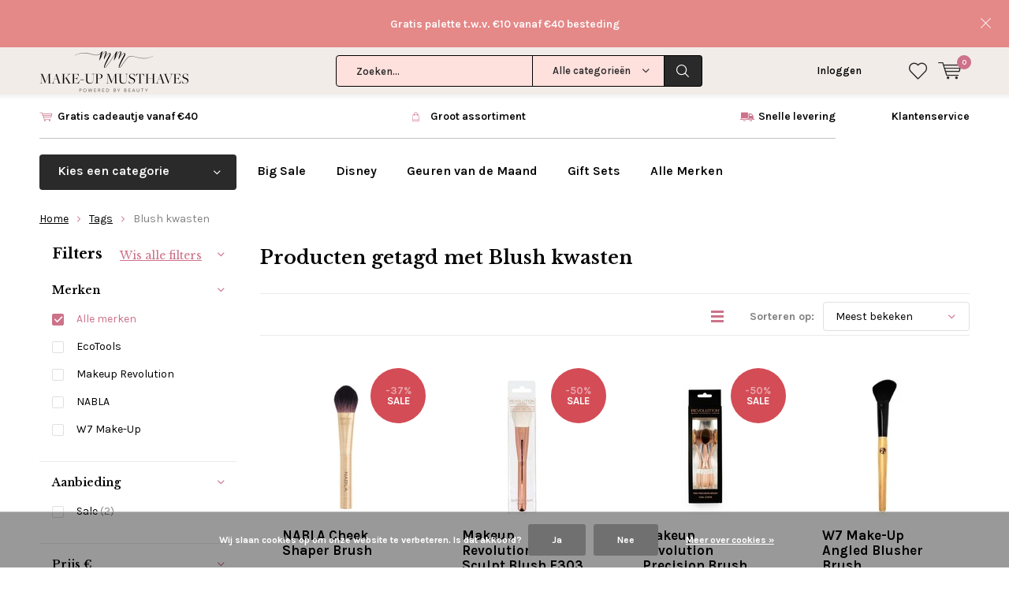

--- FILE ---
content_type: text/html;charset=utf-8
request_url: https://www.makeupmusthaves.nl/tags/blush-kwasten/
body_size: 19839
content:
<!doctype html>
<html lang="nl" class="  no-mobile ">
	<head>
            <meta charset="utf-8"/>
<!-- [START] 'blocks/head.rain' -->
<!--

  (c) 2008-2026 Lightspeed Netherlands B.V.
  http://www.lightspeedhq.com
  Generated: 15-01-2026 @ 19:28:44

-->
<link rel="canonical" href="https://www.makeupmusthaves.nl/tags/blush-kwasten/"/>
<link rel="alternate" href="https://www.makeupmusthaves.nl/index.rss" type="application/rss+xml" title="Nieuwe producten"/>
<link href="https://cdn.webshopapp.com/assets/cookielaw.css?2025-02-20" rel="stylesheet" type="text/css"/>
<meta name="robots" content="noodp,noydir"/>
<meta name="google-site-verification" content="G_bZgBphGnE3xy0wkwIFl50DWWHtaSPdm9tBzJxWzIk"/>
<meta name="google-site-verification" content="IIsiNQHGIA5dU4qPEpfPUjUUB9-qYhJwEAPs3gazDfM"/>
<meta property="og:url" content="https://www.makeupmusthaves.nl/tags/blush-kwasten/?source=facebook"/>
<meta property="og:site_name" content="Make-Up Musthaves"/>
<meta property="og:title" content="Blush kwasten"/>
<meta property="og:description" content="Make-Up Musthaves is dé webshop voor al jouw cosmetica! Wij bieden een groot assortiment aan van o.a.: Makeup Revolution, Essie, Maybelline, NABLA, W7, Yankee"/>
<!--[if lt IE 9]>
<script src="https://cdn.webshopapp.com/assets/html5shiv.js?2025-02-20"></script>
<![endif]-->
<!-- [END] 'blocks/head.rain' -->
		<meta charset="utf-8">
		<meta http-equiv="x-ua-compatible" content="ie=edge">
		<title>Blush kwasten - Make-Up Musthaves</title>
		<meta name="description" content="Make-Up Musthaves is dé webshop voor al jouw cosmetica! Wij bieden een groot assortiment aan van o.a.: Makeup Revolution, Essie, Maybelline, NABLA, W7, Yankee">
		<meta name="keywords" content="Blush, kwasten, make up, online, make-up musthaves, musthaves, loreal, maybelline, max factor, rimmel, bourjois, essie, sleek, w7, miss sporty, nagellak, mascara, foundation, oogschaduw, poeder, blusher, lipgloss, lippenstift, bronzer, concealer, kop">
		<meta name="theme-color" content="#ffffff">
		<meta name="MobileOptimized" content="320">
		<meta name="HandheldFriendly" content="true">
		<meta name="viewport" content="width=device-width, initial-scale=1, initial-scale=1, minimum-scale=1, maximum-scale=1, user-scalable=no">
		<meta name="author" content="https://www.dmws.nl/">
		
		<link rel="preconnect" href="https://fonts.googleapis.com">
		<link rel="dns-prefetch" href="https://fonts.googleapis.com">
		<link rel="preconnect" href="https://ajax.googleapis.com">
		<link rel="dns-prefetch" href="https://ajax.googleapis.com">
		<link rel="preconnect" href="https://www.gstatic.com" crossorigin="anonymous">
		<link rel="dns-prefetch" href="https://www.gstatic.com" crossorigin="anonymous">
		<link rel="preconnect" href="//cdn.webshopapp.com/">
		<link rel="dns-prefetch" href="//cdn.webshopapp.com/">
	
		<link rel="preload" href="https://fonts.googleapis.com/css?family=Karla:300,400,500,600,700,800,900%7CLibre%20Baskerville:300,400,500,600,700,800,900" as="style">
    <link rel="preload" href="https://cdn.webshopapp.com/shops/27627/themes/137696/assets/icomoon.woff" as="font" type="font/woff" crossorigin="anonymous">
    <link href="https://fonts.googleapis.com/css?family=Karla:300,400,500,600,700,800,900%7CLibre%20Baskerville:300,400,500,600,700,800,900" rel="stylesheet" type="text/css">
  
  	<script>
      "use strict"
			function loadJS(src, onload) {
				var script = document.createElement('script')
				script.src = src
				script.onload = onload
				;(document.body || document.head).appendChild(script)
				script = null
			}
			(function () {
				var fontToLoad1 = "Karla",
					fontToLoad2 = "Libre Baskerville"

				if (sessionStorage.font1 === fontToLoad1 && sessionStorage.font2 === fontToLoad2) {
					document.documentElement.className += " wf-active"
					return
				} else if ("fonts" in document) {
					var fontsToLoad = [document.fonts.load("300 1em 'Karla'"), document.fonts.load("400 1em 'Karla'"),
					document.fonts.load("500 1em 'Karla'"), document.fonts.load("600 1em 'Karla'"), document.fonts.load("700 1em 'Karla'"),
					document.fonts.load("800 1em 'Karla'"), document.fonts.load("900 1em 'Karla'"),
					document.fonts.load("300 1em 'Libre Baskerville'"), document.fonts.load("400 1em 'Libre Baskerville'"),
					document.fonts.load("500 1em 'Libre Baskerville'"), document.fonts.load("600 1em 'Libre Baskerville'"), document.fonts.load("700 1em 'Libre Baskerville'"),
					document.fonts.load("800 1em 'Libre Baskerville'"), document.fonts.load("900 1em 'Libre Baskerville'")]
					Promise.all(fontsToLoad).then(function () {
						document.documentElement.className += " wf-active"
						try {
							sessionStorage.font1 = fontToLoad1
							sessionStorage.font2 = fontToLoad2
						} catch (e) { /* private safari */ }
					})
				} else {
					// use fallback
					loadJS('https://cdnjs.cloudflare.com/ajax/libs/fontfaceobserver/2.1.0/fontfaceobserver.js', function () {
						var fontsToLoad = []
						for (var i = 3; i <= 9; ++i) {
							fontsToLoad.push(new FontFaceObserver(fontToLoad1, { weight: i * 100 }).load())
							fontsToLoad.push(new FontFaceObserver(fontToLoad2, { weight: i * 100 }).load())
						}
						Promise.all(fontsToLoad).then(function () {
							document.documentElement.className += " wf-active"
							try {
								sessionStorage.font1 = fontToLoad1
								sessionStorage.font2 = fontToLoad2
							} catch (e) { /* private safari */ }
						});
					})
				}
			})();
    </script>
	
		<link rel="preload" href="https://cdn.webshopapp.com/shops/27627/themes/137696/assets/main-minified.css?2026010613542020210105155559?1536" as="style">
		<link rel="preload" href="https://cdn.webshopapp.com/shops/27627/themes/137696/assets/settings.css?2026010613542020210105155559" as="style">
		<link rel="stylesheet" async media="screen" href="https://cdn.webshopapp.com/shops/27627/themes/137696/assets/main-minified.css?2026010613542020210105155559?1536">
		    <link rel="stylesheet" async href="https://cdn.webshopapp.com/shops/27627/themes/137696/assets/settings.css?2026010613542020210105155559" />
    
		<link rel="preload" href="https://ajax.googleapis.com/ajax/libs/jquery/2.2.4/jquery.min.js" as="script">
		<link rel="preload" href="https://cdn.webshopapp.com/shops/27627/themes/137696/assets/custom.css?2026010613542020210105155559" as="style">
		<link rel="preload" href="https://cdn.webshopapp.com/shops/27627/themes/137696/assets/cookie.js?2026010613542020210105155559" as="script">
		<link rel="preload" href="https://cdn.webshopapp.com/shops/27627/themes/137696/assets/scripts.js?2026010613542020210105155559" as="script">
		<link rel="preload" href="https://cdn.webshopapp.com/shops/27627/themes/137696/assets/fancybox.js?2026010613542020210105155559" as="script">
		    				<link rel="preload" href="https://cdn.webshopapp.com/shops/27627/themes/137696/assets/dmws-gui.js?2026010613542020210105155559" as="script">
		
		<script src="https://ajax.googleapis.com/ajax/libs/jquery/2.2.4/jquery.min.js"></script>
    
		<link rel="icon" type="image/x-icon" href="https://cdn.webshopapp.com/shops/27627/themes/137696/assets/favicon.ico?20260106135402">
		<link rel="apple-touch-icon" href="https://cdn.webshopapp.com/shops/27627/themes/137696/assets/favicon.ico?20260106135402">
		<meta property="og:title" content="Blush kwasten">
		<meta property="og:type" content="website"> 
		<meta property="og:description" content="Make-Up Musthaves is dé webshop voor al jouw cosmetica! Wij bieden een groot assortiment aan van o.a.: Makeup Revolution, Essie, Maybelline, NABLA, W7, Yankee">
		<meta property="og:site_name" content="Make-Up Musthaves">
		<meta property="og:url" content="https://www.makeupmusthaves.nl/">
    			<meta property="og:image" content="https://cdn.webshopapp.com/shops/27627/themes/137696/v/2522190/assets/banner-1.jpg?20250110142026">
        		<script type="application/ld+json">
			{
				"@context": "http://schema.org/",
				"@type": "Organization",
				"url": "https://www.makeupmusthaves.nl/",
				"name": "Make-Up Musthaves",
				"legalName": "Make-Up Musthaves",
				"description": "Make-Up Musthaves is dé webshop voor al jouw cosmetica! Wij bieden een groot assortiment aan van o.a.: Makeup Revolution, Essie, Maybelline, NABLA, W7, Yankee",
				"logo": "https://cdn.webshopapp.com/shops/27627/themes/137696/assets/logo.png?20260106135402",
				"image": "https://cdn.webshopapp.com/shops/27627/themes/137696/v/2522190/assets/banner-1.jpg?20250110142026",
				"contactPoint": {
					"@type": "ContactPoint",
					"contactType": "Customer service",
					"telephone": "Kunnen wij je helpen?"
				},
				"address": {
					"@type": "PostalAddress",
					"streetAddress": "",
					"addressLocality": "",
					"addressRegion": "",
					"postalCode": "",
					"addressCountry": ""
				}
			}
		</script>
    <meta name="msapplication-config" content="https://cdn.webshopapp.com/shops/27627/themes/137696/assets/browserconfig.xml?2026010613542020210105155559">
<meta property="og:title" content="Blush kwasten">
<meta property="og:type" content="website"> 
<meta property="og:description" content="Make-Up Musthaves is dé webshop voor al jouw cosmetica! Wij bieden een groot assortiment aan van o.a.: Makeup Revolution, Essie, Maybelline, NABLA, W7, Yankee">
<meta property="og:site_name" content="Make-Up Musthaves">
<meta property="og:url" content="https://www.makeupmusthaves.nl/">
<meta property="og:image" content="https://cdn.webshopapp.com/shops/27627/themes/137696/assets/first-image-1.jpg?2026010613542020210105155559">
<meta name="twitter:title" content="Blush kwasten">
<meta name="twitter:description" content="Make-Up Musthaves is dé webshop voor al jouw cosmetica! Wij bieden een groot assortiment aan van o.a.: Makeup Revolution, Essie, Maybelline, NABLA, W7, Yankee">
<meta name="twitter:site" content="Make-Up Musthaves">
<meta name="twitter:card" content="https://cdn.webshopapp.com/shops/27627/themes/137696/assets/logo.png?20260106135402">
<meta name="twitter:image" content="https://cdn.webshopapp.com/shops/27627/themes/137696/assets/first-image-1.jpg?2026010613542020210105155559">
<script type="application/ld+json">
  [
        {
      "@context": "http://schema.org/",
      "@type": "Organization",
      "url": "https://www.makeupmusthaves.nl/",
      "name": "Make-Up Musthaves",
      "legalName": "Make-Up Musthaves",
      "description": "Make-Up Musthaves is dé webshop voor al jouw cosmetica! Wij bieden een groot assortiment aan van o.a.: Makeup Revolution, Essie, Maybelline, NABLA, W7, Yankee",
      "logo": "https://cdn.webshopapp.com/shops/27627/themes/137696/assets/logo.png?20260106135402",
      "image": "https://cdn.webshopapp.com/shops/27627/themes/137696/assets/first-image-1.jpg?2026010613542020210105155559",
      "contactPoint": {
        "@type": "ContactPoint",
        "contactType": "Customer service",
        "telephone": "Kunnen wij je helpen?"
      },
      "address": {
        "@type": "PostalAddress",
        "streetAddress": "Postbus 1299",
        "addressLocality": "Apeldoorn",
        "postalCode": "7301 BM",
        "addressCountry": "NL"
      }
      ,
      "aggregateRating": {
          "@type": "AggregateRating",
          "bestRating": "10",
          "worstRating": "1",
          "ratingValue": "9.5",
          "reviewCount": "4176",
          "url":"https://www.kiyoh.com/reviews/1047351/make-up_musthaves?lang=nl"
      }
            
    },
    { 
      "@context": "http://schema.org", 
      "@type": "WebSite", 
      "url": "https://www.makeupmusthaves.nl/", 
      "name": "Make-Up Musthaves",
      "description": "Make-Up Musthaves is dé webshop voor al jouw cosmetica! Wij bieden een groot assortiment aan van o.a.: Makeup Revolution, Essie, Maybelline, NABLA, W7, Yankee",
      "author": [
        {
          "@type": "Organization",
          "url": "https://www.dmws.nl/",
          "name": "DMWS B.V.",
          "address": {
            "@type": "PostalAddress",
            "streetAddress": "Klokgebouw 195 (Strijp-S)",
            "addressLocality": "Eindhoven",
            "addressRegion": "NB",
            "postalCode": "5617 AB",
            "addressCountry": "NL"
          }
        }
      ]
    }
  ]
</script>	</head>
	<body>
    <ul class="hidden-data hidden"><li>27627</li><li>137696</li><li>nee</li><li>nl</li><li>live</li><li>info//makeupmusthaves/nl</li><li>https://www.makeupmusthaves.nl/</li></ul><div id="root"><header id="top"><p id="logo"><a href="https://www.makeupmusthaves.nl/" accesskey="h"><img class="desktop-only" src="https://cdn.webshopapp.com/shops/27627/themes/137696/assets/logo.png?20260106135402" alt="Make-Up Musthaves" width="190" height="60"><img class="desktop-hide" src="https://cdn.webshopapp.com/shops/27627/themes/137696/assets/logo-mobile.png?20260106135402" alt="Make-Up Musthaves" width="190" height="60"></a></p><nav id="skip"><ul><li><a href="#nav" accesskey="n">Skip to navigation (n)</a></li><li><a href="#content" accesskey="c">Skip to content (c)</a></li><li><a href="#footer" accesskey="f">Skip to footer (f)</a></li></ul></nav><nav id="nav"><ul><li><a accesskey="1" href="/service/about-us"></a><em>(1)</em></li><li><a accesskey="2" href="/service/about-us"></a><em>(2)</em></li></ul><form action="https://www.makeupmusthaves.nl/search/" method="post" id="formSearch" class="untouched"><h5>Zoeken</h5><p><label for="q">Zoeken...</label><input type="search" id="q" name="q" value="" placeholder="Zoeken..." autocomplete="off"></p><p class="desktop-only"><label for="sb" class="hidden">Alle categorieën</label><select id="sb" name="sb" onchange="cat();"><option value="https://www.makeupmusthaves.nl/search/">Alle categorieën</option><option value="https://www.makeupmusthaves.nl/party-look/" class="cat-11214171">Party Look</option><option value="https://www.makeupmusthaves.nl/sale/" class="cat-4582625">SALE</option><option value="https://www.makeupmusthaves.nl/valentijn/" class="cat-6615776">Valentijn</option><option value="https://www.makeupmusthaves.nl/cadeaus/" class="cat-4357445">Cadeaus</option><option value="https://www.makeupmusthaves.nl/gezicht/" class="cat-728143">Gezicht</option><option value="https://www.makeupmusthaves.nl/ogen/" class="cat-728144">Ogen</option><option value="https://www.makeupmusthaves.nl/lippen/" class="cat-728145">Lippen</option><option value="https://www.makeupmusthaves.nl/nagel/" class="cat-766687">Nagel</option><option value="https://www.makeupmusthaves.nl/kwasten/" class="cat-923185">Kwasten</option><option value="https://www.makeupmusthaves.nl/huidverzorging/" class="cat-1136180">Huidverzorging</option><option value="https://www.makeupmusthaves.nl/haar/" class="cat-10067325">Haar</option><option value="https://www.makeupmusthaves.nl/geurkaarsen/" class="cat-11068565">(Geur)Kaarsen</option><option value="https://www.makeupmusthaves.nl/stationery/" class="cat-3231756">Stationery</option><option value="https://www.makeupmusthaves.nl/populair/" class="cat-3335188">Populair</option><option value="https://www.makeupmusthaves.nl/instashop/" class="cat-7292483">InstaShop</option></select></p><p><button type="submit" title="Zoeken" disabled="disabled">Zoeken</button></p><ul class="list-cart"></ul><div class="tags desktop-hide"><h5>Tags</h5><ul class="list-tags"><li><a href="https://www.makeupmusthaves.nl/tags/blush/">Blush <span>(100)</span></a></li><li><a href="https://www.makeupmusthaves.nl/tags/bourjois/">Bourjois <span>(50)</span></a></li><li><a href="https://www.makeupmusthaves.nl/tags/brushes/">Brushes <span>(87)</span></a></li><li><a href="https://www.makeupmusthaves.nl/tags/cadeauset/">Cadeauset <span>(145)</span></a></li><li><a href="https://www.makeupmusthaves.nl/tags/concealers/">Concealers <span>(62)</span></a></li><li><a href="https://www.makeupmusthaves.nl/tags/contouring/">Contouring <span>(77)</span></a></li><li><a href="https://www.makeupmusthaves.nl/tags/essie/">Essie <span>(108)</span></a></li><li><a href="https://www.makeupmusthaves.nl/tags/foundation/">Foundation <span>(76)</span></a></li><li><a href="https://www.makeupmusthaves.nl/tags/geurkaarsen/">Geurkaarsen <span>(1113)</span></a></li><li><a href="https://www.makeupmusthaves.nl/tags/haarverzorging/">Haarverzorging <span>(71)</span></a></li><li><a href="https://www.makeupmusthaves.nl/tags/highlighter/">Highlighter <span>(164)</span></a></li><li><a href="https://www.makeupmusthaves.nl/tags/i-heart-revolution/">I Heart Revolution <span>(146)</span></a></li><li><a href="https://www.makeupmusthaves.nl/tags/lipgloss/">Lipgloss <span>(58)</span></a></li><li><a href="https://www.makeupmusthaves.nl/tags/lippenstift/">Lippenstift <span>(156)</span></a></li><li><a href="https://www.makeupmusthaves.nl/tags/liquid-lipstick/">Liquid Lipstick <span>(87)</span></a></li><li><a href="https://www.makeupmusthaves.nl/tags/make-up-kwastensets/">Make-up Kwastensets <span>(52)</span></a></li><li><a href="https://www.makeupmusthaves.nl/tags/makeup-revolution/">Makeup Revolution <span>(514)</span></a></li><li><a href="https://www.makeupmusthaves.nl/tags/makeup-revolution-gifts/">Makeup Revolution Gifts <span>(58)</span></a></li><li><a href="https://www.makeupmusthaves.nl/tags/matte/">Matte <span>(136)</span></a></li><li><a href="https://www.makeupmusthaves.nl/tags/moederdag-geurkaarsen-actie/">Moederdag Geurkaarsen Actie  <span>(97)</span></a></li><li><a href="https://www.makeupmusthaves.nl/tags/nabla/">NABLA <span>(258)</span></a></li><li><a href="https://www.makeupmusthaves.nl/tags/nabla-lipsticks/">Nabla Lipsticks <span>(62)</span></a></li><li><a href="https://www.makeupmusthaves.nl/tags/nabla-oogschaduw/">Nabla Oogschaduw <span>(77)</span></a></li><li><a href="https://www.makeupmusthaves.nl/tags/nagellak/">Nagellak <span>(178)</span></a></li><li><a href="https://www.makeupmusthaves.nl/tags/oogschaduw-palettes/">Oogschaduw palettes <span>(254)</span></a></li><li><a href="https://www.makeupmusthaves.nl/tags/revolution-skincare/">Revolution Skincare <span>(57)</span></a></li><li><a href="https://www.makeupmusthaves.nl/tags/revolution-x-friends-collection/">Revolution x Friends Collection <span>(61)</span></a></li><li><a href="https://www.makeupmusthaves.nl/tags/skincare/">Skincare <span>(129)</span></a></li><li><a href="https://www.makeupmusthaves.nl/tags/studio-stationery/">Studio Stationery <span>(137)</span></a></li><li><a href="https://www.makeupmusthaves.nl/tags/summer-sale/">Summer Sale <span>(791)</span></a></li><li><a href="https://www.makeupmusthaves.nl/tags/the-last-paradise-collectie/">The Last Paradise Collectie <span>(57)</span></a></li><li><a href="https://www.makeupmusthaves.nl/tags/w7/">W7  <span>(336)</span></a></li><li><a href="https://www.makeupmusthaves.nl/tags/wenkbrauw-make-up/">Wenkbrauw Make-up <span>(53)</span></a></li><li><a href="https://www.makeupmusthaves.nl/tags/yankee-candle-filled-votives/">Yankee Candle Filled Votives <span>(48)</span></a></li><li><a href="https://www.makeupmusthaves.nl/tags/yankee-candle-gift-sets/">Yankee Candle Gift Sets <span>(69)</span></a></li><li><a href="https://www.makeupmusthaves.nl/tags/yankee-candle-kerst/">Yankee Candle Kerst <span>(273)</span></a></li><li><a href="https://www.makeupmusthaves.nl/tags/yankee-candle-small-jars/">Yankee Candle Small Jars <span>(54)</span></a></li><li><a href="https://www.makeupmusthaves.nl/tags/yankee-candle-vessels/">Yankee Candle Vessels <span>(77)</span></a></li><li><a href="https://www.makeupmusthaves.nl/tags/yankee-candle-votives/">Yankee Candle Votives <span>(114)</span></a></li><li><a href="https://www.makeupmusthaves.nl/tags/kwasten/">kwasten <span>(74)</span></a></li></ul></div></form><ul><li class="search"><a accesskey="5" href="./"><i class="icon-zoom"></i><span>Zoeken</span></a><em>(5)</em></li><!--<li class="compare mobile-only"><a accesskey="5" href="./"><i class="icon-chart"></i><span>vergelijk</span></a><em>(5)</em></li>--><li class="user"><a accesskey="6" href="https://www.makeupmusthaves.nl/account/login/"><i class="icon-user-outline"></i> 
          Inloggen
        </a><em>(6)</em><div><div class="double"><form method="post" id="formLogin" action="https://www.makeupmusthaves.nl/account/loginPost/?return=https://www.makeupmusthaves.nl/tags/blush-kwasten/"><h5>Inloggen</h5><p><label for="formLoginEmail">E-mailadres</label><input type="email" id="formLoginEmail" name="email" placeholder="E-mailadres" autocomplete='email' required></p><p><label for="formLoginPassword">Wachtwoord</label><input type="password" id="formLoginPassword" name="password" placeholder="Wachtwoord" autocomplete="current-password" required><a href="https://www.makeupmusthaves.nl/account/password/">Wachtwoord vergeten?</a></p><p><input type="hidden" name="key" value="87aea4c8ea3a52fa311a38ca6e552983" /><input type="hidden" name="type" value="login" /><button type="submit" onclick="$('#formLogin').submit(); return false;">Inloggen</button></p></form><div><h5>Nieuwe klant?</h5><ul class="list-checks"><li>Al je orders en retouren op één plek</li><li>Het bestelproces gaat nog sneller</li><li>Je winkelwagen is altijd en overal opgeslagen</li></ul><p class="link-btn"><a class="a" href="https://www.makeupmusthaves.nl/account/register/">Account aanmaken</a></p></div></div></div></li><li class="menu"><a accesskey="7" href="./"><i class="icon-menu"></i>
          Menu
        </a><em>(7)</em></li><li class="favorites br"><a accesskey="8" href="https://www.makeupmusthaves.nl/account/wishlist/"><i class="icon-heart-outline"></i><span>wishlist</span></a></li><li class="cart"><a accesskey="9" href="./"><i class="icon-cart"></i><span>Winkelwagen</span><span class="qty">0</span></a><em>(9)</em><div><h5>Mijn winkelwagen</h5><ul class="list-cart"><li><a href="https://www.makeupmusthaves.nl/session/back/"><span class="img"><img src="https://cdn.webshopapp.com/shops/27627/themes/137696/assets/empty-cart.svg?2026010613542020210105155559" alt="Empty cart" width="43" height="46"></span><span class="title">Geen producten gevonden...</span><span class="desc">Er zitten geen producten in uw winkelwagen. Misschien is het artikel dat u had gekozen uitverkocht.</span></a></li></ul></div></li></ul><div class="nav-main"><ul><li><a>Menu</a><ul><li><a href="https://www.makeupmusthaves.nl/party-look/">
              Party Look</a></li><li><a href="https://www.makeupmusthaves.nl/sale/">
              SALE</a></li><li><a href="https://www.makeupmusthaves.nl/valentijn/">
              Valentijn</a></li><li><a href="https://www.makeupmusthaves.nl/cadeaus/">
              Cadeaus</a><ul><li class="strong"><a href="https://www.makeupmusthaves.nl/cadeaus/">Cadeaus</a></li><li><a href="https://www.makeupmusthaves.nl/cadeaus/adventskalenders/">Adventskalenders</a></li><li><a href="https://www.makeupmusthaves.nl/cadeaus/gift-sets/">Gift Sets</a></li><li><a href="https://www.makeupmusthaves.nl/cadeaus/christmas/">Christmas</a></li><li><a href="https://www.makeupmusthaves.nl/cadeaus/musthaves-tot-5/">Musthaves tot €5</a></li><li><a href="https://www.makeupmusthaves.nl/cadeaus/musthaves-tot-10/">Musthaves tot €10</a></li><li><a href="https://www.makeupmusthaves.nl/cadeaus/musthaves-tot-15/">Musthaves tot €15</a></li><li><a href="https://www.makeupmusthaves.nl/cadeaus/musthaves-tot-25/">Musthaves tot €25</a></li><li><a href="https://www.makeupmusthaves.nl/cadeaus/musthaves-vanaf-25/">Musthaves vanaf €25</a></li><li><a href="https://www.makeupmusthaves.nl/cadeaus/cadeauverpakkingen/">Cadeauverpakkingen</a></li></ul></li><li><a href="https://www.makeupmusthaves.nl/gezicht/">
              Gezicht</a><ul><li class="strong"><a href="https://www.makeupmusthaves.nl/gezicht/">Gezicht</a></li><li><a href="https://www.makeupmusthaves.nl/gezicht/design-your-own-custom-palette/">Design Your Own Custom Palette</a></li><li><a href="https://www.makeupmusthaves.nl/gezicht/bb-cc-cream/">BB/CC Cream</a></li><li><a href="https://www.makeupmusthaves.nl/gezicht/blush/">Blush</a></li><li><a href="https://www.makeupmusthaves.nl/gezicht/bronzer/">Bronzer</a></li><li><a href="https://www.makeupmusthaves.nl/gezicht/concealer/">Concealer</a></li><li><a href="https://www.makeupmusthaves.nl/gezicht/contouring/">Contouring</a></li><li><a href="https://www.makeupmusthaves.nl/gezicht/foundation/">Foundation</a></li><li><a href="https://www.makeupmusthaves.nl/gezicht/highlighter/">Highlighter</a></li><li><a href="https://www.makeupmusthaves.nl/gezicht/poeder/">Poeder</a></li><li><a href="https://www.makeupmusthaves.nl/gezicht/primer-fixer/">Primer/Fixer</a></li><li><a href="https://www.makeupmusthaves.nl/gezicht/strobing/">Strobing</a></li></ul></li><li><a href="https://www.makeupmusthaves.nl/ogen/">
              Ogen</a><ul><li class="strong"><a href="https://www.makeupmusthaves.nl/ogen/">Ogen</a></li><li><a href="https://www.makeupmusthaves.nl/ogen/design-your-own-custom-palette/">Design Your Own Custom Palette</a></li><li><a href="https://www.makeupmusthaves.nl/ogen/oogschaduw/">Oogschaduw</a></li><li><a href="https://www.makeupmusthaves.nl/ogen/palettes/">Palettes</a></li><li><a href="https://www.makeupmusthaves.nl/ogen/pure-pigment/">Pure Pigment</a></li><li><a href="https://www.makeupmusthaves.nl/ogen/primer/">Primer</a></li><li><a href="https://www.makeupmusthaves.nl/ogen/eyeliner-oogpotlood/">Eyeliner &amp; Oogpotlood</a></li><li><a href="https://www.makeupmusthaves.nl/ogen/mascara/">Mascara</a></li><li><a href="https://www.makeupmusthaves.nl/ogen/wenkbrauw/">Wenkbrauw</a></li><li><a href="https://www.makeupmusthaves.nl/ogen/nepwimpers/">Nepwimpers</a></li></ul></li><li><a href="https://www.makeupmusthaves.nl/lippen/">
              Lippen</a><ul><li class="strong"><a href="https://www.makeupmusthaves.nl/lippen/">Lippen</a></li><li><a href="https://www.makeupmusthaves.nl/lippen/lippenstift/">Lippenstift</a></li><li><a href="https://www.makeupmusthaves.nl/lippen/lipgloss/">Lipgloss</a></li><li><a href="https://www.makeupmusthaves.nl/lippen/lippenbalsem/">Lippenbalsem</a></li><li><a href="https://www.makeupmusthaves.nl/lippen/lippotlood/">Lippotlood</a></li><li><a href="https://www.makeupmusthaves.nl/lippen/palettes/">Palettes</a></li></ul></li><li><a href="https://www.makeupmusthaves.nl/nagel/">
              Nagel</a><ul><li class="strong"><a href="https://www.makeupmusthaves.nl/nagel/">Nagel</a></li><li><a href="https://www.makeupmusthaves.nl/nagel/nagellak/">Nagellak</a></li><li><a href="https://www.makeupmusthaves.nl/nagel/gel-nagellak/">Gel Nagellak</a></li><li><a href="https://www.makeupmusthaves.nl/nagel/nagelverzorging/">Nagelverzorging</a></li><li><a href="https://www.makeupmusthaves.nl/nagel/sets/">Sets</a></li></ul></li><li><a href="https://www.makeupmusthaves.nl/kwasten/">
              Kwasten</a><ul><li class="strong"><a href="https://www.makeupmusthaves.nl/kwasten/">Kwasten</a></li><li><a href="https://www.makeupmusthaves.nl/kwasten/kwasten/">Kwasten</a></li><li><a href="https://www.makeupmusthaves.nl/kwasten/sets/">Sets</a></li><li><a href="https://www.makeupmusthaves.nl/kwasten/oval-brushes/">Oval Brushes</a></li><li><a href="https://www.makeupmusthaves.nl/kwasten/make-up-spons/">Make-up Spons</a></li><li><a href="https://www.makeupmusthaves.nl/kwasten/make-up-accessoires/">Make-up Accessoires</a></li></ul></li><li><a href="https://www.makeupmusthaves.nl/huidverzorging/">
              Huidverzorging</a><ul><li class="strong"><a href="https://www.makeupmusthaves.nl/huidverzorging/">Huidverzorging</a></li><li><a href="https://www.makeupmusthaves.nl/huidverzorging/reiniging/">Reiniging</a></li><li><a href="https://www.makeupmusthaves.nl/huidverzorging/gezichtsverzorging/">Gezichtsverzorging</a></li><li><a href="https://www.makeupmusthaves.nl/huidverzorging/gezichtsmaskers/">Gezichtsmaskers</a></li><li><a href="https://www.makeupmusthaves.nl/huidverzorging/serum/">Serum</a></li><li><a href="https://www.makeupmusthaves.nl/huidverzorging/handcreme/">Handcrème</a></li><li><a href="https://www.makeupmusthaves.nl/huidverzorging/lichaamsverzorging/">Lichaamsverzorging</a></li><li><a href="https://www.makeupmusthaves.nl/huidverzorging/bad-douche/">Bad &amp; Douche</a></li><li><a href="https://www.makeupmusthaves.nl/huidverzorging/baby-kids/">Baby &amp; Kids</a></li><li><a href="https://www.makeupmusthaves.nl/huidverzorging/zonnebrand/">Zonnebrand</a></li><li><a href="https://www.makeupmusthaves.nl/huidverzorging/zelfbruiner/">Zelfbruiner</a></li><li><a href="https://www.makeupmusthaves.nl/huidverzorging/alle-skincare/">Alle Skincare</a></li></ul></li><li><a href="https://www.makeupmusthaves.nl/haar/">
              Haar</a><ul><li class="strong"><a href="https://www.makeupmusthaves.nl/haar/">Haar</a></li><li><a href="https://www.makeupmusthaves.nl/haar/droogshampoo/">Droogshampoo</a></li><li><a href="https://www.makeupmusthaves.nl/haar/shampoo/">Shampoo</a></li><li><a href="https://www.makeupmusthaves.nl/haar/conditioner/">Conditioner</a></li><li><a href="https://www.makeupmusthaves.nl/haar/haaraccessoires/">Haaraccessoires</a></li><li><a href="https://www.makeupmusthaves.nl/haar/tangle-teezer/">Tangle Teezer</a></li></ul></li><li><a href="https://www.makeupmusthaves.nl/geurkaarsen/">
              (Geur)Kaarsen</a><ul><li class="strong"><a href="https://www.makeupmusthaves.nl/geurkaarsen/">(Geur)Kaarsen</a></li><li><a href="https://www.makeupmusthaves.nl/geurkaarsen/christmas/">Christmas</a></li><li><a href="https://www.makeupmusthaves.nl/geurkaarsen/nieuw/">Nieuw</a></li><li><a href="https://www.makeupmusthaves.nl/geurkaarsen/geur-van-de-maand-25-korting/">Geur van de Maand - 25% Korting</a></li><li><a href="https://www.makeupmusthaves.nl/geurkaarsen/sale/">SALE</a></li><li><a href="https://www.makeupmusthaves.nl/geurkaarsen/yankee-candle/">Yankee Candle</a><ul><li class="strong"><a href="https://www.makeupmusthaves.nl/geurkaarsen/yankee-candle/">Yankee Candle</a></li><li><a href="https://www.makeupmusthaves.nl/geurkaarsen/yankee-candle/yankee-candle-winter/">Yankee Candle Winter</a></li><li><a href="https://www.makeupmusthaves.nl/geurkaarsen/yankee-candle/yankee-candle-lente/">Yankee Candle Lente</a></li><li><a href="https://www.makeupmusthaves.nl/geurkaarsen/yankee-candle/yankee-candle-zomer/">Yankee Candle Zomer</a></li><li><a href="https://www.makeupmusthaves.nl/geurkaarsen/yankee-candle/yankee-candle-herfst/">Yankee Candle Herfst</a></li><li><a href="https://www.makeupmusthaves.nl/geurkaarsen/yankee-candle/alle-yankee-candle-producten/">Alle Yankee Candle Producten</a></li><li><a href="https://www.makeupmusthaves.nl/geurkaarsen/yankee-candle/formaten/">Formaten</a><ul><li class="strong"><a href="https://www.makeupmusthaves.nl/geurkaarsen/yankee-candle/formaten/">Formaten</a></li><li><a href="https://www.makeupmusthaves.nl/geurkaarsen/yankee-candle/formaten/wax-tarts/">Wax Tarts</a></li><li><a href="https://www.makeupmusthaves.nl/geurkaarsen/yankee-candle/formaten/sampler-votive-candles/">Sampler Votive Candles</a></li><li><a href="https://www.makeupmusthaves.nl/geurkaarsen/yankee-candle/formaten/filled-votives/">Filled Votives</a></li><li><a href="https://www.makeupmusthaves.nl/geurkaarsen/yankee-candle/formaten/small-jar-candles/">Small Jar Candles</a></li><li><a href="https://www.makeupmusthaves.nl/geurkaarsen/yankee-candle/formaten/medium-jar-candles/">Medium Jar Candles</a></li><li><a href="https://www.makeupmusthaves.nl/geurkaarsen/yankee-candle/formaten/large-jar-candles/">Large Jar Candles</a></li><li><a href="https://www.makeupmusthaves.nl/geurkaarsen/yankee-candle/formaten/tea-lights/">Tea Lights</a></li><li><a href="https://www.makeupmusthaves.nl/geurkaarsen/yankee-candle/formaten/reed-diffusers/">Reed Diffusers</a></li><li><a href="https://www.makeupmusthaves.nl/geurkaarsen/yankee-candle/formaten/electric-scentplug/">Electric Scentplug</a></li><li><a href="https://www.makeupmusthaves.nl/geurkaarsen/yankee-candle/formaten/scenterpiece/">Scenterpiece</a></li><li><a href="https://www.makeupmusthaves.nl/geurkaarsen/yankee-candle/formaten/fragrance-spheres/">Fragrance Spheres</a></li><li><a href="https://www.makeupmusthaves.nl/geurkaarsen/yankee-candle/formaten/car-jars/">Car Jars</a></li></ul></li><li><a href="https://www.makeupmusthaves.nl/geurkaarsen/yankee-candle/geuren/">Geuren</a><ul><li class="strong"><a href="https://www.makeupmusthaves.nl/geurkaarsen/yankee-candle/geuren/">Geuren</a></li><li><a href="https://www.makeupmusthaves.nl/geurkaarsen/yankee-candle/geuren/a-calm-quiet-place/">A Calm &amp; Quiet Place</a></li><li><a href="https://www.makeupmusthaves.nl/geurkaarsen/yankee-candle/geuren/all-is-bright/">All Is Bright</a></li><li><a href="https://www.makeupmusthaves.nl/geurkaarsen/yankee-candle/geuren/baby-powder/">Baby Powder</a></li><li><a href="https://www.makeupmusthaves.nl/geurkaarsen/yankee-candle/geuren/beach-escape/">Beach Escape</a></li><li><a href="https://www.makeupmusthaves.nl/geurkaarsen/yankee-candle/geuren/black-cherry/">Black Cherry</a></li><li><a href="https://www.makeupmusthaves.nl/geurkaarsen/yankee-candle/geuren/black-coconut/">Black Coconut</a></li><li><a href="https://www.makeupmusthaves.nl/geurkaarsen/yankee-candle/geuren/calamansi-cocktail/">Calamansi Cocktail</a></li><li><a href="https://www.makeupmusthaves.nl/geurkaarsen/yankee-candle/geuren/camellia-blossom/">Camellia Blossom</a></li><li><a href="https://www.makeupmusthaves.nl/geurkaarsen/yankee-candle/geuren/candlelit-cabin/">Candlelit Cabin</a></li><li><a href="https://www.makeupmusthaves.nl/geurkaarsen/yankee-candle/geuren/cherry-blossom/">Cherry Blossom</a></li><li><a href="https://www.makeupmusthaves.nl/geurkaarsen/yankee-candle/geuren/christmas-cookie/">Christmas Cookie</a></li><li><a href="https://www.makeupmusthaves.nl/geurkaarsen/yankee-candle/geuren/christmas-eve/">Christmas Eve</a></li><li><a href="https://www.makeupmusthaves.nl/geurkaarsen/yankee-candle/geuren/cinnamon-stick/">Cinnamon Stick</a></li><li><a href="https://www.makeupmusthaves.nl/geurkaarsen/yankee-candle/geuren/clean-cotton/">Clean Cotton</a></li><li><a href="https://www.makeupmusthaves.nl/geurkaarsen/yankee-candle/geuren/cliffside-sunrise/">Cliffside Sunrise</a></li><li><a href="https://www.makeupmusthaves.nl/geurkaarsen/yankee-candle/geuren/coconut-rice-cream/">Coconut Rice Cream</a></li><li><a href="https://www.makeupmusthaves.nl/geurkaarsen/yankee-candle/geuren/coconut-splash/">Coconut Splash</a></li><li><a href="https://www.makeupmusthaves.nl/geurkaarsen/yankee-candle/geuren/delicious-guava/">Delicious Guava</a></li><li><a href="https://www.makeupmusthaves.nl/geurkaarsen/yankee-candle/geuren/exotic-acai-bowl/">Exotic Acai Bowl</a></li><li><a href="https://www.makeupmusthaves.nl/geurkaarsen/yankee-candle/geuren/fluffy-towels/">Fluffy Towels</a></li><li><a href="https://www.makeupmusthaves.nl/geurkaarsen/yankee-candle/geuren/fresh-cut-roses/">Fresh Cut Roses</a></li><li><a href="https://www.makeupmusthaves.nl/geurkaarsen/yankee-candle/geuren/home-sweet-home/">Home Sweet Home</a></li><li><a href="https://www.makeupmusthaves.nl/geurkaarsen/yankee-candle/geuren/homemade-herb-lemonade/">Homemade Herb Lemonade</a></li><li><a href="https://www.makeupmusthaves.nl/geurkaarsen/yankee-candle/geuren/lemon-lavender/">Lemon Lavender</a></li><li><a href="https://www.makeupmusthaves.nl/geurkaarsen/yankee-candle/geuren/letters-to-santa/">Letters To Santa</a></li><li><a href="https://www.makeupmusthaves.nl/geurkaarsen/yankee-candle/geuren/majestic-mount-fuji/">Majestic Mount Fuji</a></li><li><a href="https://www.makeupmusthaves.nl/geurkaarsen/yankee-candle/geuren/mango-peach-salsa/">Mango Peach Salsa</a></li><li><a href="https://www.makeupmusthaves.nl/geurkaarsen/yankee-candle/geuren/merry-berry/">Merry Berry</a></li><li><a href="https://www.makeupmusthaves.nl/geurkaarsen/yankee-candle/geuren/midnight-jasmine/">Midnight Jasmine</a></li><li><a href="https://www.makeupmusthaves.nl/geurkaarsen/yankee-candle/geuren/midsummers-night/">Midsummer&#039;s Night</a></li><li><a href="https://www.makeupmusthaves.nl/geurkaarsen/yankee-candle/geuren/moonlit-cove/">Moonlit Cove</a></li><li><a href="https://www.makeupmusthaves.nl/geurkaarsen/yankee-candle/geuren/mulberry-fig-delight/">Mulberry &amp; Fig Delight</a></li><li><a href="https://www.makeupmusthaves.nl/geurkaarsen/yankee-candle/geuren/peppermint-pinwheels/">Peppermint Pinwheels</a></li><li><a href="https://www.makeupmusthaves.nl/geurkaarsen/yankee-candle/geuren/pink-sands/">Pink Sands</a></li><li><a href="https://www.makeupmusthaves.nl/geurkaarsen/yankee-candle/geuren/red-apple-wreath/">Red Apple Wreath</a></li><li><a href="https://www.makeupmusthaves.nl/geurkaarsen/yankee-candle/geuren/red-raspberry/">Red Raspberry</a></li><li><a href="https://www.makeupmusthaves.nl/geurkaarsen/yankee-candle/geuren/sakura-blossom-festival/">Sakura Blossom Festival</a></li><li><a href="https://www.makeupmusthaves.nl/geurkaarsen/yankee-candle/geuren/seaside-woods/">Seaside Woods</a></li><li><a href="https://www.makeupmusthaves.nl/geurkaarsen/yankee-candle/geuren/shea-butter/">Shea Butter</a></li><li><a href="https://www.makeupmusthaves.nl/geurkaarsen/yankee-candle/geuren/snow-globe-wonderland/">Snow Globe Wonderland</a></li><li><a href="https://www.makeupmusthaves.nl/geurkaarsen/yankee-candle/geuren/snow-in-love/">Snow In Love</a></li><li><a href="https://www.makeupmusthaves.nl/geurkaarsen/yankee-candle/geuren/snowflake-kisses/">Snowflake Kisses</a></li><li><a href="https://www.makeupmusthaves.nl/geurkaarsen/yankee-candle/geuren/soft-blanket/">Soft Blanket</a></li><li><a href="https://www.makeupmusthaves.nl/geurkaarsen/yankee-candle/geuren/sparkling-cinnamon/">Sparkling Cinnamon</a></li><li><a href="https://www.makeupmusthaves.nl/geurkaarsen/yankee-candle/geuren/spun-sugar-flurries/">Spun Sugar Flurries</a></li><li><a href="https://www.makeupmusthaves.nl/geurkaarsen/yankee-candle/geuren/sun-drenched-apricot-rose/">Sun-Drenched Apricot Rose</a></li><li><a href="https://www.makeupmusthaves.nl/geurkaarsen/yankee-candle/geuren/sunny-daydream/">Sunny Daydream</a></li><li><a href="https://www.makeupmusthaves.nl/geurkaarsen/yankee-candle/geuren/sweet-nothings/">Sweet Nothings</a></li><li><a href="https://www.makeupmusthaves.nl/geurkaarsen/yankee-candle/geuren/sweet-plum-sake/">Sweet Plum Sake</a></li><li><a href="https://www.makeupmusthaves.nl/geurkaarsen/yankee-candle/geuren/the-last-paradise/">The Last Paradise</a></li><li><a href="https://www.makeupmusthaves.nl/geurkaarsen/yankee-candle/geuren/tropical-jungle/">Tropical Jungle</a></li><li><a href="https://www.makeupmusthaves.nl/geurkaarsen/yankee-candle/geuren/tropical-starfruit/">Tropical Starfruit</a></li><li><a href="https://www.makeupmusthaves.nl/geurkaarsen/yankee-candle/geuren/twinkling-lights/">Twinkling Lights</a></li><li><a href="https://www.makeupmusthaves.nl/geurkaarsen/yankee-candle/geuren/vanilla-cupcake/">Vanilla Cupcake</a></li><li><a href="https://www.makeupmusthaves.nl/geurkaarsen/yankee-candle/geuren/vanilla-lime/">Vanilla Lime</a></li><li><a href="https://www.makeupmusthaves.nl/geurkaarsen/yankee-candle/geuren/warm-cashmere/">Warm Cashmere</a></li><li><a href="https://www.makeupmusthaves.nl/geurkaarsen/yankee-candle/geuren/water-garden/">Water Garden</a></li><li><a href="https://www.makeupmusthaves.nl/geurkaarsen/yankee-candle/geuren/wedding-day/">Wedding Day</a></li></ul></li><li><a href="https://www.makeupmusthaves.nl/geurkaarsen/yankee-candle/collecties/">Collecties</a><ul><li class="strong"><a href="https://www.makeupmusthaves.nl/geurkaarsen/yankee-candle/collecties/">Collecties</a></li><li><a href="https://www.makeupmusthaves.nl/geurkaarsen/yankee-candle/collecties/festive/">Festive</a></li><li><a href="https://www.makeupmusthaves.nl/geurkaarsen/yankee-candle/collecties/floral/">Floral</a></li><li><a href="https://www.makeupmusthaves.nl/geurkaarsen/yankee-candle/collecties/fresh/">Fresh</a></li><li><a href="https://www.makeupmusthaves.nl/geurkaarsen/yankee-candle/collecties/food-spice/">Food &amp; Spice</a></li><li><a href="https://www.makeupmusthaves.nl/geurkaarsen/yankee-candle/collecties/fruit/">Fruit</a></li><li><a href="https://www.makeupmusthaves.nl/geurkaarsen/yankee-candle/collecties/elevation/">Elevation </a></li><li><a href="https://www.makeupmusthaves.nl/geurkaarsen/yankee-candle/collecties/enjoy-the-simple-things/">Enjoy The Simple Things</a></li><li><a href="https://www.makeupmusthaves.nl/geurkaarsen/yankee-candle/collecties/garden-hideaway/">Garden Hideaway</a></li><li><a href="https://www.makeupmusthaves.nl/geurkaarsen/yankee-candle/collecties/the-last-paradise-collectie/">The Last Paradise Collectie</a></li><li><a href="https://www.makeupmusthaves.nl/geurkaarsen/yankee-candle/collecties/countdown-to-christmas/">Countdown To Christmas</a></li><li><a href="https://www.makeupmusthaves.nl/geurkaarsen/yankee-candle/collecties/sakura-blossom-festival/">Sakura Blossom Festival</a></li><li><a href="https://www.makeupmusthaves.nl/geurkaarsen/yankee-candle/collecties/art-in-the-park/">Art In The Park</a></li><li><a href="https://www.makeupmusthaves.nl/geurkaarsen/yankee-candle/collecties/woody/">Woody</a></li></ul></li><li><a href="https://www.makeupmusthaves.nl/geurkaarsen/yankee-candle/accessoires/">Accessoires</a></li><li><a href="https://www.makeupmusthaves.nl/geurkaarsen/yankee-candle/cadeausets/">Cadeausets</a></li><li><a href="https://www.makeupmusthaves.nl/geurkaarsen/yankee-candle/usa-special-jars/">USA Special Jars </a></li><li><a href="https://www.makeupmusthaves.nl/geurkaarsen/yankee-candle/bestsellers/">Bestsellers</a></li></ul></li><li><a href="https://www.makeupmusthaves.nl/geurkaarsen/woodwick/">WoodWick</a><ul><li class="strong"><a href="https://www.makeupmusthaves.nl/geurkaarsen/woodwick/">WoodWick</a></li><li><a href="https://www.makeupmusthaves.nl/geurkaarsen/woodwick/alle-woodwick-producten/">Alle WoodWick Producten</a></li><li><a href="https://www.makeupmusthaves.nl/geurkaarsen/woodwick/woodwick-winter/">WoodWick Winter</a></li><li><a href="https://www.makeupmusthaves.nl/geurkaarsen/woodwick/woodwick-herfst/">WoodWick Herfst</a></li><li><a href="https://www.makeupmusthaves.nl/geurkaarsen/woodwick/formaten/">Formaten</a><ul><li class="strong"><a href="https://www.makeupmusthaves.nl/geurkaarsen/woodwick/formaten/">Formaten</a></li><li><a href="https://www.makeupmusthaves.nl/geurkaarsen/woodwick/formaten/large-candles/">Large Candles</a></li><li><a href="https://www.makeupmusthaves.nl/geurkaarsen/woodwick/formaten/medium-candles/">Medium Candles</a></li><li><a href="https://www.makeupmusthaves.nl/geurkaarsen/woodwick/formaten/mini-candles/">Mini Candles</a></li><li><a href="https://www.makeupmusthaves.nl/geurkaarsen/woodwick/formaten/ellipse-candles/">Ellipse Candles</a></li><li><a href="https://www.makeupmusthaves.nl/geurkaarsen/woodwick/formaten/trilogy-candles/">Trilogy Candles</a></li></ul></li><li><a href="https://www.makeupmusthaves.nl/geurkaarsen/woodwick/geuren/">Geuren</a><ul><li class="strong"><a href="https://www.makeupmusthaves.nl/geurkaarsen/woodwick/geuren/">Geuren</a></li><li><a href="https://www.makeupmusthaves.nl/geurkaarsen/woodwick/geuren/cinnamon-chai/">Cinnamon Chai</a></li><li><a href="https://www.makeupmusthaves.nl/geurkaarsen/woodwick/geuren/coastal-sunset/">Coastal Sunset</a></li><li><a href="https://www.makeupmusthaves.nl/geurkaarsen/woodwick/geuren/coconut-tonka/">Coconut &amp; Tonka</a></li><li><a href="https://www.makeupmusthaves.nl/geurkaarsen/woodwick/geuren/evening-onyx/">Evening Onyx</a></li><li><a href="https://www.makeupmusthaves.nl/geurkaarsen/woodwick/geuren/fireside/">Fireside</a></li><li><a href="https://www.makeupmusthaves.nl/geurkaarsen/woodwick/geuren/indigo-suede/">Indigo Suede</a></li><li><a href="https://www.makeupmusthaves.nl/geurkaarsen/woodwick/geuren/lavender-spa/">Lavender Spa</a></li><li><a href="https://www.makeupmusthaves.nl/geurkaarsen/woodwick/geuren/linen/">Linen</a></li><li><a href="https://www.makeupmusthaves.nl/geurkaarsen/woodwick/geuren/rosewood/">Rosewood</a></li><li><a href="https://www.makeupmusthaves.nl/geurkaarsen/woodwick/geuren/smoked-walnut-maple/">Smoked Walnut &amp; Maple</a></li><li><a href="https://www.makeupmusthaves.nl/geurkaarsen/woodwick/geuren/vanilla-bean/">Vanilla Bean</a></li><li><a href="https://www.makeupmusthaves.nl/geurkaarsen/woodwick/geuren/vanilla-sea-salt/">Vanilla &amp; Sea Salt</a></li><li><a href="https://www.makeupmusthaves.nl/geurkaarsen/woodwick/geuren/warm-wool/">Warm Wool</a></li><li><a href="https://www.makeupmusthaves.nl/geurkaarsen/woodwick/geuren/white-honey/">White Honey</a></li><li><a href="https://www.makeupmusthaves.nl/geurkaarsen/woodwick/geuren/white-tea-jasmine/">White Tea &amp; Jasmine</a></li></ul></li></ul></li><li><a href="https://www.makeupmusthaves.nl/geurkaarsen/home-kaarsen/">Home &amp; Kaarsen</a></li></ul></li><li><a href="https://www.makeupmusthaves.nl/catalog/">Alle categorieën</a></li></ul></li></ul></div></nav><p id="back"><a href="https://www.makeupmusthaves.nl/tags/">Terug</a></p></header><a href="https://www.makeupmusthaves.nl/collection/"><p id="notify" class="">Gratis palette t.w.v. €10 vanaf €40 besteding</p></a><main id="content" class=" "><div class="pretemplate-content "><div class="usp-container"><ul class="list-usp desktop-only"><li><a href="https://www.makeupmusthaves.nl/service/shipping-returns/">      	 Gratis cadeautje vanaf €40 
      </a></li><li>
            	Groot assortiment
          </li><li><a href="https://www.makeupmusthaves.nl/service/shipping-returns/">      	Snelle levering
      </a></li></ul><ul class="list-usp list-usp-with-carousel desktop-hide"><div class="inner"><div class="item"><li><a href="https://www.makeupmusthaves.nl/service/shipping-returns/">             Gratis cadeautje vanaf €40 
          </a></li></div><div class="item"><li>
                      Groot assortiment
                  </li></div><div class="item"><li><a href="https://www.makeupmusthaves.nl/service/shipping-returns/">            Snelle levering
          </a></li></div></div></ul><p class="link-inline"><a href="/service">Klantenservice</a></p></div><nav class="nav-main desktop-only"><ul><li><a href="./">Kies een categorie</a><ul><li><a href="https://www.makeupmusthaves.nl/party-look/">
          Party Look</a></li><li><a href="https://www.makeupmusthaves.nl/sale/">
          SALE</a></li><li><a href="https://www.makeupmusthaves.nl/valentijn/">
          Valentijn</a></li><li><a href="https://www.makeupmusthaves.nl/cadeaus/">
          Cadeaus</a><ul><li class="strong"><a href="https://www.makeupmusthaves.nl/cadeaus/">Cadeaus</a></li><li><a href="https://www.makeupmusthaves.nl/cadeaus/adventskalenders/">Adventskalenders</a></li><li><a href="https://www.makeupmusthaves.nl/cadeaus/gift-sets/">Gift Sets</a></li><li><a href="https://www.makeupmusthaves.nl/cadeaus/christmas/">Christmas</a></li><li><a href="https://www.makeupmusthaves.nl/cadeaus/musthaves-tot-5/">Musthaves tot €5</a></li><li><a href="https://www.makeupmusthaves.nl/cadeaus/musthaves-tot-10/">Musthaves tot €10</a></li><li><a href="https://www.makeupmusthaves.nl/cadeaus/musthaves-tot-15/">Musthaves tot €15</a></li><li><a href="https://www.makeupmusthaves.nl/cadeaus/musthaves-tot-25/">Musthaves tot €25</a></li><li><a href="https://www.makeupmusthaves.nl/cadeaus/musthaves-vanaf-25/">Musthaves vanaf €25</a></li><li><a href="https://www.makeupmusthaves.nl/cadeaus/cadeauverpakkingen/">Cadeauverpakkingen</a></li></ul></li><li><a href="https://www.makeupmusthaves.nl/gezicht/">
          Gezicht</a><ul><li class="strong"><a href="https://www.makeupmusthaves.nl/gezicht/">Gezicht</a></li><li><a href="https://www.makeupmusthaves.nl/gezicht/design-your-own-custom-palette/">Design Your Own Custom Palette</a></li><li><a href="https://www.makeupmusthaves.nl/gezicht/bb-cc-cream/">BB/CC Cream</a></li><li><a href="https://www.makeupmusthaves.nl/gezicht/blush/">Blush</a></li><li><a href="https://www.makeupmusthaves.nl/gezicht/bronzer/">Bronzer</a></li><li><a href="https://www.makeupmusthaves.nl/gezicht/concealer/">Concealer</a></li><li><a href="https://www.makeupmusthaves.nl/gezicht/contouring/">Contouring</a></li><li><a href="https://www.makeupmusthaves.nl/gezicht/foundation/">Foundation</a></li><li><a href="https://www.makeupmusthaves.nl/gezicht/highlighter/">Highlighter</a></li><li><a href="https://www.makeupmusthaves.nl/gezicht/poeder/">Poeder</a></li><li><a href="https://www.makeupmusthaves.nl/gezicht/primer-fixer/">Primer/Fixer</a></li><li><a href="https://www.makeupmusthaves.nl/gezicht/strobing/">Strobing</a></li></ul></li><li><a href="https://www.makeupmusthaves.nl/ogen/">
          Ogen</a><ul><li class="strong"><a href="https://www.makeupmusthaves.nl/ogen/">Ogen</a></li><li><a href="https://www.makeupmusthaves.nl/ogen/design-your-own-custom-palette/">Design Your Own Custom Palette</a></li><li><a href="https://www.makeupmusthaves.nl/ogen/oogschaduw/">Oogschaduw</a></li><li><a href="https://www.makeupmusthaves.nl/ogen/palettes/">Palettes</a></li><li><a href="https://www.makeupmusthaves.nl/ogen/pure-pigment/">Pure Pigment</a></li><li><a href="https://www.makeupmusthaves.nl/ogen/primer/">Primer</a></li><li><a href="https://www.makeupmusthaves.nl/ogen/eyeliner-oogpotlood/">Eyeliner &amp; Oogpotlood</a></li><li><a href="https://www.makeupmusthaves.nl/ogen/mascara/">Mascara</a></li><li><a href="https://www.makeupmusthaves.nl/ogen/wenkbrauw/">Wenkbrauw</a></li><li><a href="https://www.makeupmusthaves.nl/ogen/nepwimpers/">Nepwimpers</a></li></ul></li><li><a href="https://www.makeupmusthaves.nl/lippen/">
          Lippen</a><ul><li class="strong"><a href="https://www.makeupmusthaves.nl/lippen/">Lippen</a></li><li><a href="https://www.makeupmusthaves.nl/lippen/lippenstift/">Lippenstift</a></li><li><a href="https://www.makeupmusthaves.nl/lippen/lipgloss/">Lipgloss</a></li><li><a href="https://www.makeupmusthaves.nl/lippen/lippenbalsem/">Lippenbalsem</a></li><li><a href="https://www.makeupmusthaves.nl/lippen/lippotlood/">Lippotlood</a></li><li><a href="https://www.makeupmusthaves.nl/lippen/palettes/">Palettes</a></li></ul></li><li><a href="https://www.makeupmusthaves.nl/nagel/">
          Nagel</a><ul><li class="strong"><a href="https://www.makeupmusthaves.nl/nagel/">Nagel</a></li><li><a href="https://www.makeupmusthaves.nl/nagel/nagellak/">Nagellak</a></li><li><a href="https://www.makeupmusthaves.nl/nagel/gel-nagellak/">Gel Nagellak</a></li><li><a href="https://www.makeupmusthaves.nl/nagel/nagelverzorging/">Nagelverzorging</a></li><li><a href="https://www.makeupmusthaves.nl/nagel/sets/">Sets</a></li></ul></li><li><a href="https://www.makeupmusthaves.nl/kwasten/">
          Kwasten</a><ul><li class="strong"><a href="https://www.makeupmusthaves.nl/kwasten/">Kwasten</a></li><li><a href="https://www.makeupmusthaves.nl/kwasten/kwasten/">Kwasten</a></li><li><a href="https://www.makeupmusthaves.nl/kwasten/sets/">Sets</a></li><li><a href="https://www.makeupmusthaves.nl/kwasten/oval-brushes/">Oval Brushes</a></li><li><a href="https://www.makeupmusthaves.nl/kwasten/make-up-spons/">Make-up Spons</a></li><li><a href="https://www.makeupmusthaves.nl/kwasten/make-up-accessoires/">Make-up Accessoires</a></li></ul></li><li><a href="https://www.makeupmusthaves.nl/huidverzorging/">
          Huidverzorging</a><ul><li class="strong"><a href="https://www.makeupmusthaves.nl/huidverzorging/">Huidverzorging</a></li><li><a href="https://www.makeupmusthaves.nl/huidverzorging/reiniging/">Reiniging</a></li><li><a href="https://www.makeupmusthaves.nl/huidverzorging/gezichtsverzorging/">Gezichtsverzorging</a></li><li><a href="https://www.makeupmusthaves.nl/huidverzorging/gezichtsmaskers/">Gezichtsmaskers</a></li><li><a href="https://www.makeupmusthaves.nl/huidverzorging/serum/">Serum</a></li><li><a href="https://www.makeupmusthaves.nl/huidverzorging/handcreme/">Handcrème</a></li><li><a href="https://www.makeupmusthaves.nl/huidverzorging/lichaamsverzorging/">Lichaamsverzorging</a></li><li><a href="https://www.makeupmusthaves.nl/huidverzorging/bad-douche/">Bad &amp; Douche</a></li><li><a href="https://www.makeupmusthaves.nl/huidverzorging/baby-kids/">Baby &amp; Kids</a></li><li><a href="https://www.makeupmusthaves.nl/huidverzorging/zonnebrand/">Zonnebrand</a></li><li><a href="https://www.makeupmusthaves.nl/huidverzorging/zelfbruiner/">Zelfbruiner</a></li><li><a href="https://www.makeupmusthaves.nl/huidverzorging/alle-skincare/">Alle Skincare</a></li></ul></li><li><a href="https://www.makeupmusthaves.nl/haar/">
          Haar</a><ul><li class="strong"><a href="https://www.makeupmusthaves.nl/haar/">Haar</a></li><li><a href="https://www.makeupmusthaves.nl/haar/droogshampoo/">Droogshampoo</a></li><li><a href="https://www.makeupmusthaves.nl/haar/shampoo/">Shampoo</a></li><li><a href="https://www.makeupmusthaves.nl/haar/conditioner/">Conditioner</a></li><li><a href="https://www.makeupmusthaves.nl/haar/haaraccessoires/">Haaraccessoires</a></li><li><a href="https://www.makeupmusthaves.nl/haar/tangle-teezer/">Tangle Teezer</a></li></ul></li><li><a href="https://www.makeupmusthaves.nl/geurkaarsen/">
          (Geur)Kaarsen</a><ul><li class="strong"><a href="https://www.makeupmusthaves.nl/geurkaarsen/">(Geur)Kaarsen</a></li><li><a href="https://www.makeupmusthaves.nl/geurkaarsen/christmas/">Christmas</a></li><li><a href="https://www.makeupmusthaves.nl/geurkaarsen/nieuw/">Nieuw</a></li><li><a href="https://www.makeupmusthaves.nl/geurkaarsen/geur-van-de-maand-25-korting/">Geur van de Maand - 25% Korting</a></li><li><a href="https://www.makeupmusthaves.nl/geurkaarsen/sale/">SALE</a></li><li><a href="https://www.makeupmusthaves.nl/geurkaarsen/yankee-candle/">Yankee Candle</a><ul><li class="strong"><a href="https://www.makeupmusthaves.nl/geurkaarsen/yankee-candle/">Yankee Candle</a></li><li><a href="https://www.makeupmusthaves.nl/geurkaarsen/yankee-candle/yankee-candle-winter/">Yankee Candle Winter</a></li><li><a href="https://www.makeupmusthaves.nl/geurkaarsen/yankee-candle/yankee-candle-lente/">Yankee Candle Lente</a></li><li><a href="https://www.makeupmusthaves.nl/geurkaarsen/yankee-candle/yankee-candle-zomer/">Yankee Candle Zomer</a></li><li><a href="https://www.makeupmusthaves.nl/geurkaarsen/yankee-candle/yankee-candle-herfst/">Yankee Candle Herfst</a></li><li><a href="https://www.makeupmusthaves.nl/geurkaarsen/yankee-candle/alle-yankee-candle-producten/">Alle Yankee Candle Producten</a></li><li><a href="https://www.makeupmusthaves.nl/geurkaarsen/yankee-candle/formaten/">Formaten</a><ul><li class="strong"><a href="https://www.makeupmusthaves.nl/geurkaarsen/yankee-candle/formaten/">Formaten</a></li><li><a href="https://www.makeupmusthaves.nl/geurkaarsen/yankee-candle/formaten/wax-tarts/">Wax Tarts</a></li><li><a href="https://www.makeupmusthaves.nl/geurkaarsen/yankee-candle/formaten/sampler-votive-candles/">Sampler Votive Candles</a></li><li><a href="https://www.makeupmusthaves.nl/geurkaarsen/yankee-candle/formaten/filled-votives/">Filled Votives</a></li><li><a href="https://www.makeupmusthaves.nl/geurkaarsen/yankee-candle/formaten/small-jar-candles/">Small Jar Candles</a></li><li><a href="https://www.makeupmusthaves.nl/geurkaarsen/yankee-candle/formaten/medium-jar-candles/">Medium Jar Candles</a></li><li><a href="https://www.makeupmusthaves.nl/geurkaarsen/yankee-candle/formaten/large-jar-candles/">Large Jar Candles</a></li><li><a href="https://www.makeupmusthaves.nl/geurkaarsen/yankee-candle/formaten/tea-lights/">Tea Lights</a></li><li><a href="https://www.makeupmusthaves.nl/geurkaarsen/yankee-candle/formaten/reed-diffusers/">Reed Diffusers</a></li><li><a href="https://www.makeupmusthaves.nl/geurkaarsen/yankee-candle/formaten/electric-scentplug/">Electric Scentplug</a></li><li><a href="https://www.makeupmusthaves.nl/geurkaarsen/yankee-candle/formaten/scenterpiece/">Scenterpiece</a></li><li><a href="https://www.makeupmusthaves.nl/geurkaarsen/yankee-candle/formaten/fragrance-spheres/">Fragrance Spheres</a></li><li><a href="https://www.makeupmusthaves.nl/geurkaarsen/yankee-candle/formaten/car-jars/">Car Jars</a></li></ul></li><li><a href="https://www.makeupmusthaves.nl/geurkaarsen/yankee-candle/geuren/">Geuren</a><ul><li class="strong"><a href="https://www.makeupmusthaves.nl/geurkaarsen/yankee-candle/geuren/">Geuren</a></li><li><a href="https://www.makeupmusthaves.nl/geurkaarsen/yankee-candle/geuren/a-calm-quiet-place/">A Calm &amp; Quiet Place</a></li><li><a href="https://www.makeupmusthaves.nl/geurkaarsen/yankee-candle/geuren/all-is-bright/">All Is Bright</a></li><li><a href="https://www.makeupmusthaves.nl/geurkaarsen/yankee-candle/geuren/baby-powder/">Baby Powder</a></li><li><a href="https://www.makeupmusthaves.nl/geurkaarsen/yankee-candle/geuren/beach-escape/">Beach Escape</a></li><li><a href="https://www.makeupmusthaves.nl/geurkaarsen/yankee-candle/geuren/black-cherry/">Black Cherry</a></li><li><a href="https://www.makeupmusthaves.nl/geurkaarsen/yankee-candle/geuren/black-coconut/">Black Coconut</a></li><li><a href="https://www.makeupmusthaves.nl/geurkaarsen/yankee-candle/geuren/calamansi-cocktail/">Calamansi Cocktail</a></li><li><a href="https://www.makeupmusthaves.nl/geurkaarsen/yankee-candle/geuren/camellia-blossom/">Camellia Blossom</a></li><li><a href="https://www.makeupmusthaves.nl/geurkaarsen/yankee-candle/geuren/candlelit-cabin/">Candlelit Cabin</a></li><li><a href="https://www.makeupmusthaves.nl/geurkaarsen/yankee-candle/geuren/cherry-blossom/">Cherry Blossom</a></li><li><a href="https://www.makeupmusthaves.nl/geurkaarsen/yankee-candle/geuren/christmas-cookie/">Christmas Cookie</a></li><li><a href="https://www.makeupmusthaves.nl/geurkaarsen/yankee-candle/geuren/christmas-eve/">Christmas Eve</a></li><li><a href="https://www.makeupmusthaves.nl/geurkaarsen/yankee-candle/geuren/cinnamon-stick/">Cinnamon Stick</a></li><li><a href="https://www.makeupmusthaves.nl/geurkaarsen/yankee-candle/geuren/clean-cotton/">Clean Cotton</a></li><li><a href="https://www.makeupmusthaves.nl/geurkaarsen/yankee-candle/geuren/cliffside-sunrise/">Cliffside Sunrise</a></li><li><a href="https://www.makeupmusthaves.nl/geurkaarsen/yankee-candle/geuren/coconut-rice-cream/">Coconut Rice Cream</a></li><li><a href="https://www.makeupmusthaves.nl/geurkaarsen/yankee-candle/geuren/coconut-splash/">Coconut Splash</a></li><li><a href="https://www.makeupmusthaves.nl/geurkaarsen/yankee-candle/geuren/delicious-guava/">Delicious Guava</a></li><li><a href="https://www.makeupmusthaves.nl/geurkaarsen/yankee-candle/geuren/exotic-acai-bowl/">Exotic Acai Bowl</a></li><li><a href="https://www.makeupmusthaves.nl/geurkaarsen/yankee-candle/geuren/fluffy-towels/">Fluffy Towels</a></li><li><a href="https://www.makeupmusthaves.nl/geurkaarsen/yankee-candle/geuren/fresh-cut-roses/">Fresh Cut Roses</a></li><li><a href="https://www.makeupmusthaves.nl/geurkaarsen/yankee-candle/geuren/home-sweet-home/">Home Sweet Home</a></li><li><a href="https://www.makeupmusthaves.nl/geurkaarsen/yankee-candle/geuren/homemade-herb-lemonade/">Homemade Herb Lemonade</a></li><li><a href="https://www.makeupmusthaves.nl/geurkaarsen/yankee-candle/geuren/lemon-lavender/">Lemon Lavender</a></li><li><a href="https://www.makeupmusthaves.nl/geurkaarsen/yankee-candle/geuren/letters-to-santa/">Letters To Santa</a></li><li><a href="https://www.makeupmusthaves.nl/geurkaarsen/yankee-candle/geuren/majestic-mount-fuji/">Majestic Mount Fuji</a></li><li><a href="https://www.makeupmusthaves.nl/geurkaarsen/yankee-candle/geuren/mango-peach-salsa/">Mango Peach Salsa</a></li><li><a href="https://www.makeupmusthaves.nl/geurkaarsen/yankee-candle/geuren/merry-berry/">Merry Berry</a></li><li><a href="https://www.makeupmusthaves.nl/geurkaarsen/yankee-candle/geuren/midnight-jasmine/">Midnight Jasmine</a></li><li><a href="https://www.makeupmusthaves.nl/geurkaarsen/yankee-candle/geuren/midsummers-night/">Midsummer&#039;s Night</a></li><li><a href="https://www.makeupmusthaves.nl/geurkaarsen/yankee-candle/geuren/moonlit-cove/">Moonlit Cove</a></li><li><a href="https://www.makeupmusthaves.nl/geurkaarsen/yankee-candle/geuren/mulberry-fig-delight/">Mulberry &amp; Fig Delight</a></li><li><a href="https://www.makeupmusthaves.nl/geurkaarsen/yankee-candle/geuren/peppermint-pinwheels/">Peppermint Pinwheels</a></li><li><a href="https://www.makeupmusthaves.nl/geurkaarsen/yankee-candle/geuren/pink-sands/">Pink Sands</a></li><li><a href="https://www.makeupmusthaves.nl/geurkaarsen/yankee-candle/geuren/red-apple-wreath/">Red Apple Wreath</a></li><li><a href="https://www.makeupmusthaves.nl/geurkaarsen/yankee-candle/geuren/red-raspberry/">Red Raspberry</a></li><li><a href="https://www.makeupmusthaves.nl/geurkaarsen/yankee-candle/geuren/sakura-blossom-festival/">Sakura Blossom Festival</a></li><li><a href="https://www.makeupmusthaves.nl/geurkaarsen/yankee-candle/geuren/seaside-woods/">Seaside Woods</a></li><li><a href="https://www.makeupmusthaves.nl/geurkaarsen/yankee-candle/geuren/shea-butter/">Shea Butter</a></li><li><a href="https://www.makeupmusthaves.nl/geurkaarsen/yankee-candle/geuren/snow-globe-wonderland/">Snow Globe Wonderland</a></li><li><a href="https://www.makeupmusthaves.nl/geurkaarsen/yankee-candle/geuren/snow-in-love/">Snow In Love</a></li><li><a href="https://www.makeupmusthaves.nl/geurkaarsen/yankee-candle/geuren/snowflake-kisses/">Snowflake Kisses</a></li><li><a href="https://www.makeupmusthaves.nl/geurkaarsen/yankee-candle/geuren/soft-blanket/">Soft Blanket</a></li><li><a href="https://www.makeupmusthaves.nl/geurkaarsen/yankee-candle/geuren/sparkling-cinnamon/">Sparkling Cinnamon</a></li><li><a href="https://www.makeupmusthaves.nl/geurkaarsen/yankee-candle/geuren/spun-sugar-flurries/">Spun Sugar Flurries</a></li><li><a href="https://www.makeupmusthaves.nl/geurkaarsen/yankee-candle/geuren/sun-drenched-apricot-rose/">Sun-Drenched Apricot Rose</a></li><li><a href="https://www.makeupmusthaves.nl/geurkaarsen/yankee-candle/geuren/sunny-daydream/">Sunny Daydream</a></li><li><a href="https://www.makeupmusthaves.nl/geurkaarsen/yankee-candle/geuren/sweet-nothings/">Sweet Nothings</a></li><li><a href="https://www.makeupmusthaves.nl/geurkaarsen/yankee-candle/geuren/sweet-plum-sake/">Sweet Plum Sake</a></li><li><a href="https://www.makeupmusthaves.nl/geurkaarsen/yankee-candle/geuren/the-last-paradise/">The Last Paradise</a></li><li><a href="https://www.makeupmusthaves.nl/geurkaarsen/yankee-candle/geuren/tropical-jungle/">Tropical Jungle</a></li><li><a href="https://www.makeupmusthaves.nl/geurkaarsen/yankee-candle/geuren/tropical-starfruit/">Tropical Starfruit</a></li><li><a href="https://www.makeupmusthaves.nl/geurkaarsen/yankee-candle/geuren/twinkling-lights/">Twinkling Lights</a></li><li><a href="https://www.makeupmusthaves.nl/geurkaarsen/yankee-candle/geuren/vanilla-cupcake/">Vanilla Cupcake</a></li><li><a href="https://www.makeupmusthaves.nl/geurkaarsen/yankee-candle/geuren/vanilla-lime/">Vanilla Lime</a></li><li><a href="https://www.makeupmusthaves.nl/geurkaarsen/yankee-candle/geuren/warm-cashmere/">Warm Cashmere</a></li><li><a href="https://www.makeupmusthaves.nl/geurkaarsen/yankee-candle/geuren/water-garden/">Water Garden</a></li><li><a href="https://www.makeupmusthaves.nl/geurkaarsen/yankee-candle/geuren/wedding-day/">Wedding Day</a></li></ul></li><li><a href="https://www.makeupmusthaves.nl/geurkaarsen/yankee-candle/collecties/">Collecties</a><ul><li class="strong"><a href="https://www.makeupmusthaves.nl/geurkaarsen/yankee-candle/collecties/">Collecties</a></li><li><a href="https://www.makeupmusthaves.nl/geurkaarsen/yankee-candle/collecties/festive/">Festive</a></li><li><a href="https://www.makeupmusthaves.nl/geurkaarsen/yankee-candle/collecties/floral/">Floral</a></li><li><a href="https://www.makeupmusthaves.nl/geurkaarsen/yankee-candle/collecties/fresh/">Fresh</a></li><li><a href="https://www.makeupmusthaves.nl/geurkaarsen/yankee-candle/collecties/food-spice/">Food &amp; Spice</a></li><li><a href="https://www.makeupmusthaves.nl/geurkaarsen/yankee-candle/collecties/fruit/">Fruit</a></li><li><a href="https://www.makeupmusthaves.nl/geurkaarsen/yankee-candle/collecties/elevation/">Elevation </a></li><li><a href="https://www.makeupmusthaves.nl/geurkaarsen/yankee-candle/collecties/enjoy-the-simple-things/">Enjoy The Simple Things</a></li><li><a href="https://www.makeupmusthaves.nl/geurkaarsen/yankee-candle/collecties/garden-hideaway/">Garden Hideaway</a></li><li><a href="https://www.makeupmusthaves.nl/geurkaarsen/yankee-candle/collecties/the-last-paradise-collectie/">The Last Paradise Collectie</a></li><li><a href="https://www.makeupmusthaves.nl/geurkaarsen/yankee-candle/collecties/countdown-to-christmas/">Countdown To Christmas</a></li><li><a href="https://www.makeupmusthaves.nl/geurkaarsen/yankee-candle/collecties/sakura-blossom-festival/">Sakura Blossom Festival</a></li><li><a href="https://www.makeupmusthaves.nl/geurkaarsen/yankee-candle/collecties/art-in-the-park/">Art In The Park</a></li><li><a href="https://www.makeupmusthaves.nl/geurkaarsen/yankee-candle/collecties/woody/">Woody</a></li></ul></li><li><a href="https://www.makeupmusthaves.nl/geurkaarsen/yankee-candle/accessoires/">Accessoires</a></li><li><a href="https://www.makeupmusthaves.nl/geurkaarsen/yankee-candle/cadeausets/">Cadeausets</a></li><li><a href="https://www.makeupmusthaves.nl/geurkaarsen/yankee-candle/usa-special-jars/">USA Special Jars </a></li><li><a href="https://www.makeupmusthaves.nl/geurkaarsen/yankee-candle/bestsellers/">Bestsellers</a></li></ul></li><li><a href="https://www.makeupmusthaves.nl/geurkaarsen/woodwick/">WoodWick</a><ul><li class="strong"><a href="https://www.makeupmusthaves.nl/geurkaarsen/woodwick/">WoodWick</a></li><li><a href="https://www.makeupmusthaves.nl/geurkaarsen/woodwick/alle-woodwick-producten/">Alle WoodWick Producten</a></li><li><a href="https://www.makeupmusthaves.nl/geurkaarsen/woodwick/woodwick-winter/">WoodWick Winter</a></li><li><a href="https://www.makeupmusthaves.nl/geurkaarsen/woodwick/woodwick-herfst/">WoodWick Herfst</a></li><li><a href="https://www.makeupmusthaves.nl/geurkaarsen/woodwick/formaten/">Formaten</a><ul><li class="strong"><a href="https://www.makeupmusthaves.nl/geurkaarsen/woodwick/formaten/">Formaten</a></li><li><a href="https://www.makeupmusthaves.nl/geurkaarsen/woodwick/formaten/large-candles/">Large Candles</a></li><li><a href="https://www.makeupmusthaves.nl/geurkaarsen/woodwick/formaten/medium-candles/">Medium Candles</a></li><li><a href="https://www.makeupmusthaves.nl/geurkaarsen/woodwick/formaten/mini-candles/">Mini Candles</a></li><li><a href="https://www.makeupmusthaves.nl/geurkaarsen/woodwick/formaten/ellipse-candles/">Ellipse Candles</a></li><li><a href="https://www.makeupmusthaves.nl/geurkaarsen/woodwick/formaten/trilogy-candles/">Trilogy Candles</a></li></ul></li><li><a href="https://www.makeupmusthaves.nl/geurkaarsen/woodwick/geuren/">Geuren</a><ul><li class="strong"><a href="https://www.makeupmusthaves.nl/geurkaarsen/woodwick/geuren/">Geuren</a></li><li><a href="https://www.makeupmusthaves.nl/geurkaarsen/woodwick/geuren/cinnamon-chai/">Cinnamon Chai</a></li><li><a href="https://www.makeupmusthaves.nl/geurkaarsen/woodwick/geuren/coastal-sunset/">Coastal Sunset</a></li><li><a href="https://www.makeupmusthaves.nl/geurkaarsen/woodwick/geuren/coconut-tonka/">Coconut &amp; Tonka</a></li><li><a href="https://www.makeupmusthaves.nl/geurkaarsen/woodwick/geuren/evening-onyx/">Evening Onyx</a></li><li><a href="https://www.makeupmusthaves.nl/geurkaarsen/woodwick/geuren/fireside/">Fireside</a></li><li><a href="https://www.makeupmusthaves.nl/geurkaarsen/woodwick/geuren/indigo-suede/">Indigo Suede</a></li><li><a href="https://www.makeupmusthaves.nl/geurkaarsen/woodwick/geuren/lavender-spa/">Lavender Spa</a></li><li><a href="https://www.makeupmusthaves.nl/geurkaarsen/woodwick/geuren/linen/">Linen</a></li><li><a href="https://www.makeupmusthaves.nl/geurkaarsen/woodwick/geuren/rosewood/">Rosewood</a></li><li><a href="https://www.makeupmusthaves.nl/geurkaarsen/woodwick/geuren/smoked-walnut-maple/">Smoked Walnut &amp; Maple</a></li><li><a href="https://www.makeupmusthaves.nl/geurkaarsen/woodwick/geuren/vanilla-bean/">Vanilla Bean</a></li><li><a href="https://www.makeupmusthaves.nl/geurkaarsen/woodwick/geuren/vanilla-sea-salt/">Vanilla &amp; Sea Salt</a></li><li><a href="https://www.makeupmusthaves.nl/geurkaarsen/woodwick/geuren/warm-wool/">Warm Wool</a></li><li><a href="https://www.makeupmusthaves.nl/geurkaarsen/woodwick/geuren/white-honey/">White Honey</a></li><li><a href="https://www.makeupmusthaves.nl/geurkaarsen/woodwick/geuren/white-tea-jasmine/">White Tea &amp; Jasmine</a></li></ul></li></ul></li><li><a href="https://www.makeupmusthaves.nl/geurkaarsen/home-kaarsen/">Home &amp; Kaarsen</a></li></ul></li><li><a href="https://www.makeupmusthaves.nl/catalog/">Alle categorieën</a></li></ul></li><li><a href="https://www.makeupmusthaves.nl/sale/" title="Big Sale">Big Sale</a></li><li><a href="https://www.makeupmusthaves.nl/search/Disney/" title="Disney">Disney</a></li><li><a href="https://www.makeupmusthaves.nl/geurkaarsen/geur-van-de-maand-25-korting/" title="Geuren van de Maand">Geuren van de Maand</a></li><li><a href="https://www.makeupmusthaves.nl/cadeaus/gift-sets/" title="Gift Sets">Gift Sets</a></li><li><a href="https://www.makeupmusthaves.nl/brands/" title="Alle Merken">Alle Merken</a></li></ul></nav></div><nav class="breadcrumbs desktop-only"><ol><li><a href="https://www.makeupmusthaves.nl/">Home</a></li><li><a href="https://www.makeupmusthaves.nl/tags/">Tags</a></li><li>Blush kwasten</li></ol></nav><div class="cols-a"><article><header class="heading-collection overlay-c"><h1>Producten getagd met Blush kwasten </h1></header><form action="https://www.makeupmusthaves.nl/tags/blush-kwasten/" method="get" id="filter_form_customized" class="form-sort"><input type="hidden" name="mode" value="grid" id="filter_form_mode_customized" /><input type="hidden" name="max" value="10" id="filter_form_max_customized" /><input type="hidden" name="min" value="0" id="filter_form_min_customized" /><h2>Filters <i class="icon-settings"></i></h2><p><label for="fsa">Sorteren op:</label><select id="sortselect" name="sort"><option data-icon="icon-decrease" value="popular" selected="selected">Meest bekeken</option><option data-icon="icon-decrease" value="newest">Nieuwste Aanwinsten</option><option data-icon="icon-decrease" value="lowest">Laagste prijs</option><option data-icon="icon-decrease" value="highest">Hoogste prijs</option><option data-icon="icon-decrease" value="asc">Naam oplopend</option><option data-icon="icon-decrease" value="desc">Naam aflopend</option></select></p><p class="link-icon mobile-hide"><a href="https://www.makeupmusthaves.nl/tags/blush-kwasten/?mode=list"><span><span>Lijst</span></span><i class="icon-list"></i></a></p></form><ul class="list-collection    mobile-grid"><li class="data-product" data-url="https://www.makeupmusthaves.nl/nabla-cheek-shaper-brush.html?format=json"><ul class="img"><li><a href="https://www.makeupmusthaves.nl/nabla-cheek-shaper-brush.html"><img decoding="async" src="https://cdn.webshopapp.com/shops/27627/files/305437041/180x175x2/nabla-cheek-shaper-brush.jpg" alt="NABLA Cheek Shaper Brush" width="180" height="175" decoding="async"><img class="article-second-image article-second-image-small" width="180" height="175"></a></li></ul><h3><a href="https://www.makeupmusthaves.nl/nabla-cheek-shaper-brush.html">NABLA Cheek Shaper Brush</a></h3><p class="label circle c"><span>-37%</span> Sale</p><p class="price"><span>13,50</span>      8,50  </p><p class="overlay-e semi"></p><p class="rating"></p><p class="link"><a class="product-quicklook" href="./" data-popup="product-103086435">Quicklook</a></p><ul class="tools"><li><a href="https://www.makeupmusthaves.nl/account/wishlistAdd/103086435/?variant_id=208023891"><i class="icon-heart-outline"></i><span><span>Aan verlanglijst toevoegen</span></span></a></li></ul><footer class="extra"><form action="https://www.makeupmusthaves.nl/cart/add/208023891/" data-action="https://www.makeupmusthaves.nl/cart/add/208023891/" id="product_configure_form_103086435" method="post"><p class="amount"><label for="product-q-103086435" class="hidden">Aantal</label><select id="product-q-103086435" name="quantity"><option >1</option><option >2</option><option >3</option><option >4</option><option >5</option><option >6</option><option >7</option><option >8</option><option >9</option><option >10</option></select><button class="cart-form-submit" type="submit"><span class="hidden">SHOP NU!</span><i class="icon-cart-plus"></i></button></p></form></footer></li><li class="data-product" data-url="https://www.makeupmusthaves.nl/makeup-revolution-ultra-sculpt-blush-f303.html?format=json"><ul class="img"><li><a href="https://www.makeupmusthaves.nl/makeup-revolution-ultra-sculpt-blush-f303.html"><img decoding="async" src="https://cdn.webshopapp.com/shops/27627/files/45438144/180x175x2/makeup-revolution-ultra-sculpt-blush-f303.jpg" alt="Makeup Revolution Ultra Sculpt Blush F303" width="180" height="175" decoding="async"><img class="article-second-image article-second-image-small" width="180" height="175"></a></li></ul><h3><a href="https://www.makeupmusthaves.nl/makeup-revolution-ultra-sculpt-blush-f303.html">Makeup Revolution Ultra Sculpt Blush F303</a></h3><p class="label circle c"><span>-50%</span> Sale</p><p class="price"><span>11,95</span>      5,98  </p><p class="overlay-e semi"></p><p class="rating"></p><p class="link"><a class="product-quicklook" href="./" data-popup="product-20741460">Quicklook</a></p><ul class="tools"><li><a href="https://www.makeupmusthaves.nl/account/wishlistAdd/20741460/?variant_id=36954530"><i class="icon-heart-outline"></i><span><span>Aan verlanglijst toevoegen</span></span></a></li></ul><footer class="extra"><form action="https://www.makeupmusthaves.nl/cart/add/36954530/" data-action="https://www.makeupmusthaves.nl/cart/add/36954530/" id="product_configure_form_20741460" method="post"><p class="amount"><label for="product-q-20741460" class="hidden">Aantal</label><select id="product-q-20741460" name="quantity"><option >1</option><option >2</option><option >3</option><option >4</option><option >5</option><option >6</option><option >7</option><option >8</option><option >9</option><option >10</option></select><button class="cart-form-submit" type="submit"><span class="hidden">SHOP NU!</span><i class="icon-cart-plus"></i></button></p></form></footer></li><li class="data-product" data-url="https://www.makeupmusthaves.nl/makeup-revolution-precision-brush-oval-cheek.html?format=json"><ul class="img"><li><a href="https://www.makeupmusthaves.nl/makeup-revolution-precision-brush-oval-cheek.html"><img decoding="async" src="https://cdn.webshopapp.com/shops/27627/files/88508543/180x175x2/makeup-revolution-precision-brush-oval-cheek.jpg" alt="Makeup Revolution Precision Brush Oval Cheek" width="180" height="175" decoding="async"><img class="article-second-image article-second-image-small" width="180" height="175"></a></li></ul><h3><a href="https://www.makeupmusthaves.nl/makeup-revolution-precision-brush-oval-cheek.html">Makeup Revolution Precision Brush Oval Cheek</a></h3><p class="label circle c"><span>-50%</span> Sale</p><p class="price"><span>14,95</span>      7,48  </p><p class="overlay-e semi"></p><p class="rating"></p><p class="link"><a class="product-quicklook" href="./" data-popup="product-37589450">Quicklook</a></p><ul class="tools"><li><a href="https://www.makeupmusthaves.nl/account/wishlistAdd/37589450/?variant_id=69362660"><i class="icon-heart-outline"></i><span><span>Aan verlanglijst toevoegen</span></span></a></li></ul><footer class="extra"><form action="https://www.makeupmusthaves.nl/cart/add/69362660/" data-action="https://www.makeupmusthaves.nl/cart/add/69362660/" id="product_configure_form_37589450" method="post"><p class="amount"><label for="product-q-37589450" class="hidden">Aantal</label><select id="product-q-37589450" name="quantity"><option >1</option><option >2</option><option >3</option><option >4</option><option >5</option><option >6</option><option >7</option><option >8</option><option >9</option><option >10</option></select><button class="cart-form-submit" type="submit"><span class="hidden">SHOP NU!</span><i class="icon-cart-plus"></i></button></p></form></footer></li><li class="data-product" data-url="https://www.makeupmusthaves.nl/w7-make-up-angled-blusher-brush.html?format=json"><ul class="img"><li><a href="https://www.makeupmusthaves.nl/w7-make-up-angled-blusher-brush.html"><img decoding="async" src="https://cdn.webshopapp.com/shops/27627/files/20504263/180x175x2/w7-make-up-angled-blusher-brush.jpg" alt="W7 Make-Up Angled Blusher Brush" width="180" height="175" decoding="async"><img class="article-second-image article-second-image-small" width="180" height="175"></a></li></ul><h3><a href="https://www.makeupmusthaves.nl/w7-make-up-angled-blusher-brush.html">W7 Make-Up Angled Blusher Brush</a></h3><p class="price">
             5,99  </p><p class="overlay-d semi"><a href="https://www.makeupmusthaves.nl/w7-make-up-angled-blusher-brush.html">Klik voor verzendinformatie</a></p><p class="rating"></p><p class="link"><a class="product-quicklook" href="./" data-popup="product-6679458">Quicklook</a></p><ul class="tools"><li><a href="https://www.makeupmusthaves.nl/account/wishlistAdd/6679458/?variant_id=11818178"><i class="icon-heart-outline"></i><span><span>Aan verlanglijst toevoegen</span></span></a></li></ul><footer class="extra"><form action="https://www.makeupmusthaves.nl/cart/add/11818178/" data-action="https://www.makeupmusthaves.nl/cart/add/11818178/" id="product_configure_form_6679458" method="post"><p class="oos-collection overlay-d semi"><i class="icon-x-circle"></i> Niet op voorraad</p></form></footer></li><li class="data-product" data-url="https://www.makeupmusthaves.nl/ecotools-tapered-blush-brush.html?format=json"><ul class="img"><li><a href="https://www.makeupmusthaves.nl/ecotools-tapered-blush-brush.html"><img decoding="async" src="https://cdn.webshopapp.com/shops/27627/files/66337896/180x175x2/ecotools-tapered-blush-brush.jpg" alt="EcoTools Tapered Blush Brush" width="180" height="175" decoding="async"><img class="article-second-image article-second-image-small" width="180" height="175"></a></li></ul><h3><a href="https://www.makeupmusthaves.nl/ecotools-tapered-blush-brush.html">EcoTools Tapered Blush Brush</a></h3><p class="label circle c"><span>-30%</span> Sale</p><p class="price"><span>11,95</span>      8,37  </p><p class="overlay-e semi"></p><p class="rating"></p><p class="link"><a class="product-quicklook" href="./" data-popup="product-28822084">Quicklook</a></p><ul class="tools"><li><a href="https://www.makeupmusthaves.nl/account/wishlistAdd/28822084/?variant_id=51854264"><i class="icon-heart-outline"></i><span><span>Aan verlanglijst toevoegen</span></span></a></li></ul><footer class="extra"><form action="https://www.makeupmusthaves.nl/cart/add/51854264/" data-action="https://www.makeupmusthaves.nl/cart/add/51854264/" id="product_configure_form_28822084" method="post"><p class="amount"><label for="product-q-28822084" class="hidden">Aantal</label><select id="product-q-28822084" name="quantity"><option >1</option><option >2</option><option >3</option><option >4</option><option >5</option><option >6</option><option >7</option><option >8</option><option >9</option><option >10</option></select><button class="cart-form-submit" type="submit"><span class="hidden">SHOP NU!</span><i class="icon-cart-plus"></i></button></p></form></footer></li></ul></article><aside><form action="https://www.makeupmusthaves.nl/tags/blush-kwasten/" method="get" id="formFilter" class="form-filter"><div id="dmws-filter-wrap"><div style="max-height: 0; overflow: hidden;"><label for="fsa">Sorteren op:</label><select id="hiddenSortSelect" name="sort"><option data-icon="icon-decrease" value="popular" selected="selected">Meest bekeken</option><option data-icon="icon-decrease" value="newest">Nieuwste Aanwinsten</option><option data-icon="icon-decrease" value="lowest">Laagste prijs</option><option data-icon="icon-decrease" value="highest">Hoogste prijs</option><option data-icon="icon-decrease" value="asc">Naam oplopend</option><option data-icon="icon-decrease" value="desc">Naam aflopend</option></select></div><header><h3>Filters <a class="clearAllFilter" href="https://www.makeupmusthaves.nl/tags/blush-kwasten/?mode=grid">Wis alle filters</a></h3></header><h4>Merken</h4><ul><li><label for="filter_0"><input type="radio" id="filter_0" name="brand" value="0"  checked=> Alle merken</label></li><li><label for="filter_875222"><input type="radio" id="filter_875222" name="brand" value="875222" > EcoTools</label></li><li><label for="filter_234771"><input type="radio" id="filter_234771" name="brand" value="234771" > Makeup Revolution</label></li><li><label for="filter_1232840"><input type="radio" id="filter_1232840" name="brand" value="1232840" > NABLA</label></li><li><label for="filter_148590"><input type="radio" id="filter_148590" name="brand" value="148590" > W7 Make-Up</label></li></ul><h4>Aanbieding <a class="clearCustomFilters" href="./">Herstel</a></h4><ul><li><label for="filter_746193"><input type="checkbox" id="filter_746193" name="filter[]" value="746193" >Sale <span>(2)</span></label></li></ul><h4 class="price-slider-title">Prijs <i>€</i></h4><p class="ui-slider-a m60"><span><label for="min" class="hidden">von</label><input type="text" id="min" name="min" value="0" data-min="0" required></span><span><label for="max">tot</label><input type="text" id="max" name="max" value="10" data-max="10" required></span></p><h4>Stockfilter</h4><p class="check-b"><label for="stockFilter"><input type="checkbox"  id="stockFilter" name="stockFilter">Filter on stock</label></p></div><p class="desktop-hide scheme-btn submit"><button type="submit">Bekijk alle resultaten <i id="filter-live-count" class="count">(5)</i></button></p></form><div class="desktop-only"><ul class="list-checks semi b m25 overlay-c"><li>Klanten geven Make-Up Musthaves een 9,5/10 </li><li>Super snelle levering</li><li>Gratis cadeautje bij jouw bestelling vanaf 40 euro</li><li>Happy shopping! :)</li></ul><div class="module-rating "><figure><a href="https://www.kiyoh.com/reviews/1047351/make-up_musthaves?lang=nl" target="_blank"><img src="https://cdn.webshopapp.com/shops/27627/themes/137696/assets/feedback-image.png?20260106135402" alt="Placeholder" width="65" height="65"></a><span>9,5</span></figure><h4>4176 Reviews <span class="rating-a" data-val="9.5" data-of="10"></span></h4><a class="sidebar-review-link" href="https://www.kiyoh.com/reviews/1047351/make-up_musthaves?lang=nl" target="_blank"></a></div></div></aside></div></main><form id="formNewsletter" action="https://www.makeupmusthaves.nl/account/newsletter/" method="post" class="popup-a popup-newsletter" data-title="newsletter"><header><p>Join our memberclub!</p><h5>Wil jij dit ook? Word dan ook snel lid!</h5></header><ul class="list-checks"><li>Altijd als eerste op de hoogte</li><li>Exclusieve acties</li><li>Awesomeness!</li></ul><p><input type="hidden" name="key" value="87aea4c8ea3a52fa311a38ca6e552983" /><label for="formNewsletterEmail">E-mailadres</label><input type="text" name="email" id="formNewsletterEmail" placeholder="E-mail adres"/></p><p><button type="submit">Abonneer</button></p><figure><img src="https://cdn.webshopapp.com/shops/27627/themes/137696/assets/newsletter-popup-image.jpg?20260106135402" alt="Newsletter" width="500" height="475"></figure></form><article id="compare" class="desktop-only"><header><h5>Vergelijk producten <span class="remove-all-compare">Verwijder alle producten</span></h5></header><section class="compare-wrapper"><p class="max">You can compare a maximum of 3 products</p><ul class="list-compare"></ul><p class="link-btn desktop-hide"><a href="https://www.makeupmusthaves.nl/compare/">Start vergelijking</a></p></section><footer><div class="desktop-only"><p class="link-btn"><a href="https://www.makeupmusthaves.nl/compare/">Start vergelijking</a></p><p><a class="toggle toggle-compare" href="javascript:;"><span>Toon</span><span class="hidden">Verbergen</span></a></p></div><p class="desktop-hide"><a href="javascript:;" class="remove">Verwijder alle producten</a></p></footer><a class="hide desktop-hide compare-mobile-toggle" href="javascript:;">Hide compare box</a></article><footer id="footer"><div class="usp-container in-footer"><ul class="list-usp in-footer tablet-hide"><li><a href="https://www.makeupmusthaves.nl/service/shipping-returns/">           Gratis cadeautje vanaf €40 
        </a></li><li>
                  Groot assortiment
              </li><li><a href="https://www.makeupmusthaves.nl/service/shipping-returns/">          Snelle levering
        </a></li></ul><ul class="list-usp list-usp-with-carousel in-footer tablet-only"><div class="inner"><div class="item"><li><a href="https://www.makeupmusthaves.nl/service/shipping-returns/">               Gratis cadeautje vanaf €40 
            </a></li></div><div class="item"><li>
                          Groot assortiment
                      </li></div><div class="item"><li><a href="https://www.makeupmusthaves.nl/service/shipping-returns/">              Snelle levering
            </a></li></div></div></ul></div><form id="formNewsletterFooter" action="https://www.makeupmusthaves.nl/account/newsletter/" method="post"><div><figure><img src="https://cdn.webshopapp.com/shops/27627/themes/137696/assets/footer-image-service.png?20260106135402" alt="Make-Up Musthaves - Veel make-up merken, gemakkelijk online kopen" width="135" height="185"></figure><h3>If you love it, share it</h3><p>Tag us in your pics of our<br> lovely products or your haul <br> on Instagram & Facebook!</p></div><div><h3>Volg ons</h3><ul class="list-social"><li><a rel="external" href="https://www.facebook.com/makeupmusthaves"><i class="icon-facebook"></i> Facebook</a></li><li><a rel="external" href="https://www.instagram.com/makeupmusthaves.nl/"><i class="icon-instagram"></i> Instagram</a></li><li><a rel="external" href="https://twitter.com/makeupmustnl"><i class="icon-twitter"></i> Twitter</a></li><li><a rel="external" href="https://www.pinterest.com/makeupmusthaves"><i class="icon-pinterest"></i> Pinterest</a></li></ul></div><div class="white-line tablet-only"></div><div><h3>Ik wil ook graag member worden!</h3><p><input type="hidden" name="key" value="87aea4c8ea3a52fa311a38ca6e552983" /><label for="formNewsletterEmailFooter">E-mail adres</label><input type="text" name="email" id="formNewsletterEmailFooter" placeholder="E-mail adres"/><button type="submit">Abonneer</button><a class="small" href="https://www.makeupmusthaves.nl/service/privacy-policy/">* Ontvang exclusieve aanbiedingen en beauty nieuws</a></p></div></form><nav><div><h3>Meer informatie</h3><ul><li><a href="https://www.makeupmusthaves.nl/sale/" title="Big Sale">Big Sale</a></li><li><a href="https://www.makeupmusthaves.nl/search/Disney/" title="Disney">Disney</a></li><li><a href="https://www.makeupmusthaves.nl/geurkaarsen/geur-van-de-maand-25-korting/" title="Geuren van de Maand">Geuren van de Maand</a></li><li><a href="https://www.makeupmusthaves.nl/cadeaus/gift-sets/" title="Gift Sets">Gift Sets</a></li><li><a href="https://www.makeupmusthaves.nl/brands/" title="Alle Merken">Alle Merken</a></li></ul></div><div><h3>Klantenservice</h3><ul><li><a href="https://www.makeupmusthaves.nl/service/about/" title="Over Make-Up Musthaves">Over Make-Up Musthaves</a></li><li><a href="https://www.makeupmusthaves.nl/service/shipping-returns/" title="Bestellen &amp; levering">Bestellen &amp; levering</a></li><li><a href="https://www.makeupmusthaves.nl/service/payment-methods/" title="Betalen">Betalen</a></li><li><a href="https://www.makeupmusthaves.nl/service/retourneren/" title="Retourneren">Retourneren</a></li><li><a href="https://www.makeupmusthaves.nl/service/" title="Veelgestelde Vragen">Veelgestelde Vragen</a></li><li><a href="https://www.makeupmusthaves.nl/service/groothandel-wholesale/" title="Groothandel / Wholesale">Groothandel / Wholesale</a></li><li><a href="https://www.makeupmusthaves.nl/service/bloggers/" title="Bloggers">Bloggers</a></li><li><a href="https://www.makeupmusthaves.nl/service/general-terms-conditions/" title="Algemene voorwaarden">Algemene voorwaarden</a></li><li><a href="https://www.makeupmusthaves.nl/service/privacy-policy/" title="Privacy Policy">Privacy Policy</a></li><li><a href="https://www.makeupmusthaves.nl/service/disclaimer/" title="Disclaimer">Disclaimer</a></li><li><a href="https://www.makeupmusthaves.nl/sitemap/" title="Sitemap">Sitemap</a></li></ul></div><div><h3>Mijn account</h3><ul><li><a href="https://www.makeupmusthaves.nl/account/" title="Registreren">Registreren</a></li><li><a href="https://www.makeupmusthaves.nl/account/orders/" title="Mijn bestellingen">Mijn bestellingen</a></li><li><a href="https://www.makeupmusthaves.nl/account/tickets/" title="Mijn tickets">Mijn tickets</a></li><li><a href="https://www.makeupmusthaves.nl/account/wishlist/" title="Mijn verlanglijst">Mijn verlanglijst</a></li></ul></div><div><h3>Categorieën</h3><ul><li ><a href="https://www.makeupmusthaves.nl/party-look/">Party Look</a></li><li ><a href="https://www.makeupmusthaves.nl/sale/">SALE</a></li><li ><a href="https://www.makeupmusthaves.nl/valentijn/">Valentijn</a></li><li ><a href="https://www.makeupmusthaves.nl/cadeaus/">Cadeaus</a><span class="more-cats"><span class="plus-min"></span></span></li><li ><a href="https://www.makeupmusthaves.nl/gezicht/">Gezicht</a><span class="more-cats"><span class="plus-min"></span></span></li><li ><a href="https://www.makeupmusthaves.nl/ogen/">Ogen</a><span class="more-cats"><span class="plus-min"></span></span></li><li ><a href="https://www.makeupmusthaves.nl/lippen/">Lippen</a><span class="more-cats"><span class="plus-min"></span></span></li><li ><a href="https://www.makeupmusthaves.nl/nagel/">Nagel</a><span class="more-cats"><span class="plus-min"></span></span></li></ul></div><div><h3>Contact</h3><ul class="list-contact"><li><i class="icon-phone"></i><a href="tel:Kunnen wij je helpen?">Kunnen wij je helpen?</a> Zie ook de veelgestelde vragen</li><li><i class="icon-envelope"></i><a class="email"><span class="__cf_email__" data-cfemail="96fff8f0f9d6fbf7fdf3e3e6fbe3e5e2fef7e0f3e5b8f8fa">[email&#160;protected]</span></a></li><li><i class="icon-instagram"></i><a rel="external" href="https://www.instagram.com/makeupmusthaves.nl/">Instagram</a></li></ul></div></nav><ul class="payments dmws-payments"><li><img src="https://cdn.webshopapp.com/shops/27627/themes/137696/assets/z-ideal.png?2026010613542020210105155559" alt="ideal" width="45" height="21"></li><li><img src="https://cdn.webshopapp.com/shops/27627/themes/137696/assets/z-mastercard.png?2026010613542020210105155559" alt="mastercard" width="45" height="21"></li><li><img src="https://cdn.webshopapp.com/shops/27627/themes/137696/assets/z-visa.png?2026010613542020210105155559" alt="visa" width="45" height="21"></li><li><img src="https://cdn.webshopapp.com/shops/27627/themes/137696/assets/z-mistercash.png?2026010613542020210105155559" alt="mistercash" width="45" height="21"></li><li><img src="https://cdn.webshopapp.com/shops/27627/themes/137696/assets/z-paypal.png?2026010613542020210105155559" alt="paypal" width="45" height="21"></li></ul><div class="double"><div style="padding-left:0;"><p class="dmws-copyright">
     		© 2026
                - <a href="https://www.makeupmusthaves.nl/" target="_blank">Make-Up Musthaves</a></p></div><ul><li><a href="https://www.makeupmusthaves.nl/service/general-terms-conditions/">Algemene voorwaarden</a></li><li><a href="https://www.makeupmusthaves.nl/rss/">RSS-feed</a></li><li><a href="https://www.makeupmusthaves.nl/sitemap/">Sitemap</a></li></ul></div></footer><div class="rich-snippet text-center"><div><span class="strong">Make-Up Musthaves</span><span><span> 9,5</span> / <span>10</span></span> -
    <span> 4176 </span> Reviews @ <a target="_blank" href="https://www.kiyoh.com/reviews/1047351/make-up_musthaves?lang=nl">Kiyoh</a></div></div><nav id="nav-mobile"><ul><li><a href="https://www.makeupmusthaves.nl/party-look/">
          Party Look</a></li><li><a href="https://www.makeupmusthaves.nl/sale/">
          SALE</a></li><li><a href="https://www.makeupmusthaves.nl/valentijn/">
          Valentijn</a></li><li><a href="https://www.makeupmusthaves.nl/cadeaus/">
          Cadeaus</a><ul><li><span>Cadeaus</span></li><li><a href="https://www.makeupmusthaves.nl/cadeaus/adventskalenders/">Adventskalenders</a></li><li><a href="https://www.makeupmusthaves.nl/cadeaus/gift-sets/">Gift Sets</a></li><li><a href="https://www.makeupmusthaves.nl/cadeaus/christmas/">Christmas</a></li><li><a href="https://www.makeupmusthaves.nl/cadeaus/musthaves-tot-5/">Musthaves tot €5</a></li><li><a href="https://www.makeupmusthaves.nl/cadeaus/musthaves-tot-10/">Musthaves tot €10</a></li><li><a href="https://www.makeupmusthaves.nl/cadeaus/musthaves-tot-15/">Musthaves tot €15</a></li><li><a href="https://www.makeupmusthaves.nl/cadeaus/musthaves-tot-25/">Musthaves tot €25</a></li><li><a href="https://www.makeupmusthaves.nl/cadeaus/musthaves-vanaf-25/">Musthaves vanaf €25</a></li><li><a href="https://www.makeupmusthaves.nl/cadeaus/cadeauverpakkingen/">Cadeauverpakkingen</a></li></ul></li><li><a href="https://www.makeupmusthaves.nl/gezicht/">
          Gezicht</a><ul><li><span>Gezicht</span></li><li><a href="https://www.makeupmusthaves.nl/gezicht/design-your-own-custom-palette/">Design Your Own Custom Palette</a></li><li><a href="https://www.makeupmusthaves.nl/gezicht/bb-cc-cream/">BB/CC Cream</a></li><li><a href="https://www.makeupmusthaves.nl/gezicht/blush/">Blush</a></li><li><a href="https://www.makeupmusthaves.nl/gezicht/bronzer/">Bronzer</a></li><li><a href="https://www.makeupmusthaves.nl/gezicht/concealer/">Concealer</a></li><li><a href="https://www.makeupmusthaves.nl/gezicht/contouring/">Contouring</a></li><li><a href="https://www.makeupmusthaves.nl/gezicht/foundation/">Foundation</a></li><li><a href="https://www.makeupmusthaves.nl/gezicht/highlighter/">Highlighter</a></li><li><a href="https://www.makeupmusthaves.nl/gezicht/poeder/">Poeder</a></li><li><a href="https://www.makeupmusthaves.nl/gezicht/primer-fixer/">Primer/Fixer</a></li><li><a href="https://www.makeupmusthaves.nl/gezicht/strobing/">Strobing</a></li></ul></li><li><a href="https://www.makeupmusthaves.nl/ogen/">
          Ogen</a><ul><li><span>Ogen</span></li><li><a href="https://www.makeupmusthaves.nl/ogen/design-your-own-custom-palette/">Design Your Own Custom Palette</a></li><li><a href="https://www.makeupmusthaves.nl/ogen/oogschaduw/">Oogschaduw</a></li><li><a href="https://www.makeupmusthaves.nl/ogen/palettes/">Palettes</a></li><li><a href="https://www.makeupmusthaves.nl/ogen/pure-pigment/">Pure Pigment</a></li><li><a href="https://www.makeupmusthaves.nl/ogen/primer/">Primer</a></li><li><a href="https://www.makeupmusthaves.nl/ogen/eyeliner-oogpotlood/">Eyeliner &amp; Oogpotlood</a></li><li><a href="https://www.makeupmusthaves.nl/ogen/mascara/">Mascara</a></li><li><a href="https://www.makeupmusthaves.nl/ogen/wenkbrauw/">Wenkbrauw</a></li><li><a href="https://www.makeupmusthaves.nl/ogen/nepwimpers/">Nepwimpers</a></li></ul></li><li><a href="https://www.makeupmusthaves.nl/lippen/">
          Lippen</a><ul><li><span>Lippen</span></li><li><a href="https://www.makeupmusthaves.nl/lippen/lippenstift/">Lippenstift</a></li><li><a href="https://www.makeupmusthaves.nl/lippen/lipgloss/">Lipgloss</a></li><li><a href="https://www.makeupmusthaves.nl/lippen/lippenbalsem/">Lippenbalsem</a></li><li><a href="https://www.makeupmusthaves.nl/lippen/lippotlood/">Lippotlood</a></li><li><a href="https://www.makeupmusthaves.nl/lippen/palettes/">Palettes</a></li></ul></li><li><a href="https://www.makeupmusthaves.nl/nagel/">
          Nagel</a><ul><li><span>Nagel</span></li><li><a href="https://www.makeupmusthaves.nl/nagel/nagellak/">Nagellak</a></li><li><a href="https://www.makeupmusthaves.nl/nagel/gel-nagellak/">Gel Nagellak</a></li><li><a href="https://www.makeupmusthaves.nl/nagel/nagelverzorging/">Nagelverzorging</a></li><li><a href="https://www.makeupmusthaves.nl/nagel/sets/">Sets</a></li></ul></li><li><a href="https://www.makeupmusthaves.nl/kwasten/">
          Kwasten</a><ul><li><span>Kwasten</span></li><li><a href="https://www.makeupmusthaves.nl/kwasten/kwasten/">Kwasten</a></li><li><a href="https://www.makeupmusthaves.nl/kwasten/sets/">Sets</a></li><li><a href="https://www.makeupmusthaves.nl/kwasten/oval-brushes/">Oval Brushes</a></li><li><a href="https://www.makeupmusthaves.nl/kwasten/make-up-spons/">Make-up Spons</a></li><li><a href="https://www.makeupmusthaves.nl/kwasten/make-up-accessoires/">Make-up Accessoires</a></li></ul></li><li><a href="https://www.makeupmusthaves.nl/huidverzorging/">
          Huidverzorging</a><ul><li><span>Huidverzorging</span></li><li><a href="https://www.makeupmusthaves.nl/huidverzorging/reiniging/">Reiniging</a></li><li><a href="https://www.makeupmusthaves.nl/huidverzorging/gezichtsverzorging/">Gezichtsverzorging</a></li><li><a href="https://www.makeupmusthaves.nl/huidverzorging/gezichtsmaskers/">Gezichtsmaskers</a></li><li><a href="https://www.makeupmusthaves.nl/huidverzorging/serum/">Serum</a></li><li><a href="https://www.makeupmusthaves.nl/huidverzorging/handcreme/">Handcrème</a></li><li><a href="https://www.makeupmusthaves.nl/huidverzorging/lichaamsverzorging/">Lichaamsverzorging</a></li><li><a href="https://www.makeupmusthaves.nl/huidverzorging/bad-douche/">Bad &amp; Douche</a></li><li><a href="https://www.makeupmusthaves.nl/huidverzorging/baby-kids/">Baby &amp; Kids</a></li><li><a href="https://www.makeupmusthaves.nl/huidverzorging/zonnebrand/">Zonnebrand</a></li><li><a href="https://www.makeupmusthaves.nl/huidverzorging/zelfbruiner/">Zelfbruiner</a></li><li><a href="https://www.makeupmusthaves.nl/huidverzorging/alle-skincare/">Alle Skincare</a></li></ul></li><li><a href="https://www.makeupmusthaves.nl/haar/">
          Haar</a><ul><li><span>Haar</span></li><li><a href="https://www.makeupmusthaves.nl/haar/droogshampoo/">Droogshampoo</a></li><li><a href="https://www.makeupmusthaves.nl/haar/shampoo/">Shampoo</a></li><li><a href="https://www.makeupmusthaves.nl/haar/conditioner/">Conditioner</a></li><li><a href="https://www.makeupmusthaves.nl/haar/haaraccessoires/">Haaraccessoires</a></li><li><a href="https://www.makeupmusthaves.nl/haar/tangle-teezer/">Tangle Teezer</a></li></ul></li><li><a href="https://www.makeupmusthaves.nl/geurkaarsen/">
          (Geur)Kaarsen</a><ul><li><span>(Geur)Kaarsen</span></li><li><a href="https://www.makeupmusthaves.nl/geurkaarsen/christmas/">Christmas</a></li><li><a href="https://www.makeupmusthaves.nl/geurkaarsen/nieuw/">Nieuw</a></li><li><a href="https://www.makeupmusthaves.nl/geurkaarsen/geur-van-de-maand-25-korting/">Geur van de Maand - 25% Korting</a></li><li><a href="https://www.makeupmusthaves.nl/geurkaarsen/sale/">SALE</a></li><li><a href="https://www.makeupmusthaves.nl/geurkaarsen/yankee-candle/">Yankee Candle</a><ul><li><span>Yankee Candle</span></li><li><a href="https://www.makeupmusthaves.nl/geurkaarsen/yankee-candle/yankee-candle-winter/">Yankee Candle Winter</a></li><li><a href="https://www.makeupmusthaves.nl/geurkaarsen/yankee-candle/yankee-candle-lente/">Yankee Candle Lente</a></li><li><a href="https://www.makeupmusthaves.nl/geurkaarsen/yankee-candle/yankee-candle-zomer/">Yankee Candle Zomer</a></li><li><a href="https://www.makeupmusthaves.nl/geurkaarsen/yankee-candle/yankee-candle-herfst/">Yankee Candle Herfst</a></li><li><a href="https://www.makeupmusthaves.nl/geurkaarsen/yankee-candle/alle-yankee-candle-producten/">Alle Yankee Candle Producten</a></li><li><a href="https://www.makeupmusthaves.nl/geurkaarsen/yankee-candle/formaten/">Formaten</a><ul><li><span>Formaten</span></li><li><a href="https://www.makeupmusthaves.nl/geurkaarsen/yankee-candle/formaten/wax-tarts/">Wax Tarts</a></li><li><a href="https://www.makeupmusthaves.nl/geurkaarsen/yankee-candle/formaten/sampler-votive-candles/">Sampler Votive Candles</a></li><li><a href="https://www.makeupmusthaves.nl/geurkaarsen/yankee-candle/formaten/filled-votives/">Filled Votives</a></li><li><a href="https://www.makeupmusthaves.nl/geurkaarsen/yankee-candle/formaten/small-jar-candles/">Small Jar Candles</a></li><li><a href="https://www.makeupmusthaves.nl/geurkaarsen/yankee-candle/formaten/medium-jar-candles/">Medium Jar Candles</a></li><li><a href="https://www.makeupmusthaves.nl/geurkaarsen/yankee-candle/formaten/large-jar-candles/">Large Jar Candles</a></li><li><a href="https://www.makeupmusthaves.nl/geurkaarsen/yankee-candle/formaten/tea-lights/">Tea Lights</a></li><li><a href="https://www.makeupmusthaves.nl/geurkaarsen/yankee-candle/formaten/reed-diffusers/">Reed Diffusers</a></li><li><a href="https://www.makeupmusthaves.nl/geurkaarsen/yankee-candle/formaten/electric-scentplug/">Electric Scentplug</a></li><li><a href="https://www.makeupmusthaves.nl/geurkaarsen/yankee-candle/formaten/scenterpiece/">Scenterpiece</a></li><li><a href="https://www.makeupmusthaves.nl/geurkaarsen/yankee-candle/formaten/fragrance-spheres/">Fragrance Spheres</a></li><li><a href="https://www.makeupmusthaves.nl/geurkaarsen/yankee-candle/formaten/car-jars/">Car Jars</a></li></ul></li><li><a href="https://www.makeupmusthaves.nl/geurkaarsen/yankee-candle/geuren/">Geuren</a><ul><li><span>Geuren</span></li><li><a href="https://www.makeupmusthaves.nl/geurkaarsen/yankee-candle/geuren/a-calm-quiet-place/">A Calm &amp; Quiet Place</a></li><li><a href="https://www.makeupmusthaves.nl/geurkaarsen/yankee-candle/geuren/all-is-bright/">All Is Bright</a></li><li><a href="https://www.makeupmusthaves.nl/geurkaarsen/yankee-candle/geuren/baby-powder/">Baby Powder</a></li><li><a href="https://www.makeupmusthaves.nl/geurkaarsen/yankee-candle/geuren/beach-escape/">Beach Escape</a></li><li><a href="https://www.makeupmusthaves.nl/geurkaarsen/yankee-candle/geuren/black-cherry/">Black Cherry</a></li><li><a href="https://www.makeupmusthaves.nl/geurkaarsen/yankee-candle/geuren/black-coconut/">Black Coconut</a></li><li><a href="https://www.makeupmusthaves.nl/geurkaarsen/yankee-candle/geuren/calamansi-cocktail/">Calamansi Cocktail</a></li><li><a href="https://www.makeupmusthaves.nl/geurkaarsen/yankee-candle/geuren/camellia-blossom/">Camellia Blossom</a></li><li><a href="https://www.makeupmusthaves.nl/geurkaarsen/yankee-candle/geuren/candlelit-cabin/">Candlelit Cabin</a></li><li><a href="https://www.makeupmusthaves.nl/geurkaarsen/yankee-candle/geuren/cherry-blossom/">Cherry Blossom</a></li><li><a href="https://www.makeupmusthaves.nl/geurkaarsen/yankee-candle/geuren/christmas-cookie/">Christmas Cookie</a></li><li><a href="https://www.makeupmusthaves.nl/geurkaarsen/yankee-candle/geuren/christmas-eve/">Christmas Eve</a></li><li><a href="https://www.makeupmusthaves.nl/geurkaarsen/yankee-candle/geuren/cinnamon-stick/">Cinnamon Stick</a></li><li><a href="https://www.makeupmusthaves.nl/geurkaarsen/yankee-candle/geuren/clean-cotton/">Clean Cotton</a></li><li><a href="https://www.makeupmusthaves.nl/geurkaarsen/yankee-candle/geuren/cliffside-sunrise/">Cliffside Sunrise</a></li><li><a href="https://www.makeupmusthaves.nl/geurkaarsen/yankee-candle/geuren/coconut-rice-cream/">Coconut Rice Cream</a></li><li><a href="https://www.makeupmusthaves.nl/geurkaarsen/yankee-candle/geuren/coconut-splash/">Coconut Splash</a></li><li><a href="https://www.makeupmusthaves.nl/geurkaarsen/yankee-candle/geuren/delicious-guava/">Delicious Guava</a></li><li><a href="https://www.makeupmusthaves.nl/geurkaarsen/yankee-candle/geuren/exotic-acai-bowl/">Exotic Acai Bowl</a></li><li><a href="https://www.makeupmusthaves.nl/geurkaarsen/yankee-candle/geuren/fluffy-towels/">Fluffy Towels</a></li><li><a href="https://www.makeupmusthaves.nl/geurkaarsen/yankee-candle/geuren/fresh-cut-roses/">Fresh Cut Roses</a></li><li><a href="https://www.makeupmusthaves.nl/geurkaarsen/yankee-candle/geuren/home-sweet-home/">Home Sweet Home</a></li><li><a href="https://www.makeupmusthaves.nl/geurkaarsen/yankee-candle/geuren/homemade-herb-lemonade/">Homemade Herb Lemonade</a></li><li><a href="https://www.makeupmusthaves.nl/geurkaarsen/yankee-candle/geuren/lemon-lavender/">Lemon Lavender</a></li><li><a href="https://www.makeupmusthaves.nl/geurkaarsen/yankee-candle/geuren/letters-to-santa/">Letters To Santa</a></li><li><a href="https://www.makeupmusthaves.nl/geurkaarsen/yankee-candle/geuren/majestic-mount-fuji/">Majestic Mount Fuji</a></li><li><a href="https://www.makeupmusthaves.nl/geurkaarsen/yankee-candle/geuren/mango-peach-salsa/">Mango Peach Salsa</a></li><li><a href="https://www.makeupmusthaves.nl/geurkaarsen/yankee-candle/geuren/merry-berry/">Merry Berry</a></li><li><a href="https://www.makeupmusthaves.nl/geurkaarsen/yankee-candle/geuren/midnight-jasmine/">Midnight Jasmine</a></li><li><a href="https://www.makeupmusthaves.nl/geurkaarsen/yankee-candle/geuren/midsummers-night/">Midsummer&#039;s Night</a></li><li><a href="https://www.makeupmusthaves.nl/geurkaarsen/yankee-candle/geuren/moonlit-cove/">Moonlit Cove</a></li><li><a href="https://www.makeupmusthaves.nl/geurkaarsen/yankee-candle/geuren/mulberry-fig-delight/">Mulberry &amp; Fig Delight</a></li><li><a href="https://www.makeupmusthaves.nl/geurkaarsen/yankee-candle/geuren/peppermint-pinwheels/">Peppermint Pinwheels</a></li><li><a href="https://www.makeupmusthaves.nl/geurkaarsen/yankee-candle/geuren/pink-sands/">Pink Sands</a></li><li><a href="https://www.makeupmusthaves.nl/geurkaarsen/yankee-candle/geuren/red-apple-wreath/">Red Apple Wreath</a></li><li><a href="https://www.makeupmusthaves.nl/geurkaarsen/yankee-candle/geuren/red-raspberry/">Red Raspberry</a></li><li><a href="https://www.makeupmusthaves.nl/geurkaarsen/yankee-candle/geuren/sakura-blossom-festival/">Sakura Blossom Festival</a></li><li><a href="https://www.makeupmusthaves.nl/geurkaarsen/yankee-candle/geuren/seaside-woods/">Seaside Woods</a></li><li><a href="https://www.makeupmusthaves.nl/geurkaarsen/yankee-candle/geuren/shea-butter/">Shea Butter</a></li><li><a href="https://www.makeupmusthaves.nl/geurkaarsen/yankee-candle/geuren/snow-globe-wonderland/">Snow Globe Wonderland</a></li><li><a href="https://www.makeupmusthaves.nl/geurkaarsen/yankee-candle/geuren/snow-in-love/">Snow In Love</a></li><li><a href="https://www.makeupmusthaves.nl/geurkaarsen/yankee-candle/geuren/snowflake-kisses/">Snowflake Kisses</a></li><li><a href="https://www.makeupmusthaves.nl/geurkaarsen/yankee-candle/geuren/soft-blanket/">Soft Blanket</a></li><li><a href="https://www.makeupmusthaves.nl/geurkaarsen/yankee-candle/geuren/sparkling-cinnamon/">Sparkling Cinnamon</a></li><li><a href="https://www.makeupmusthaves.nl/geurkaarsen/yankee-candle/geuren/spun-sugar-flurries/">Spun Sugar Flurries</a></li><li><a href="https://www.makeupmusthaves.nl/geurkaarsen/yankee-candle/geuren/sun-drenched-apricot-rose/">Sun-Drenched Apricot Rose</a></li><li><a href="https://www.makeupmusthaves.nl/geurkaarsen/yankee-candle/geuren/sunny-daydream/">Sunny Daydream</a></li><li><a href="https://www.makeupmusthaves.nl/geurkaarsen/yankee-candle/geuren/sweet-nothings/">Sweet Nothings</a></li><li><a href="https://www.makeupmusthaves.nl/geurkaarsen/yankee-candle/geuren/sweet-plum-sake/">Sweet Plum Sake</a></li><li><a href="https://www.makeupmusthaves.nl/geurkaarsen/yankee-candle/geuren/the-last-paradise/">The Last Paradise</a></li><li><a href="https://www.makeupmusthaves.nl/geurkaarsen/yankee-candle/geuren/tropical-jungle/">Tropical Jungle</a></li><li><a href="https://www.makeupmusthaves.nl/geurkaarsen/yankee-candle/geuren/tropical-starfruit/">Tropical Starfruit</a></li><li><a href="https://www.makeupmusthaves.nl/geurkaarsen/yankee-candle/geuren/twinkling-lights/">Twinkling Lights</a></li><li><a href="https://www.makeupmusthaves.nl/geurkaarsen/yankee-candle/geuren/vanilla-cupcake/">Vanilla Cupcake</a></li><li><a href="https://www.makeupmusthaves.nl/geurkaarsen/yankee-candle/geuren/vanilla-lime/">Vanilla Lime</a></li><li><a href="https://www.makeupmusthaves.nl/geurkaarsen/yankee-candle/geuren/warm-cashmere/">Warm Cashmere</a></li><li><a href="https://www.makeupmusthaves.nl/geurkaarsen/yankee-candle/geuren/water-garden/">Water Garden</a></li><li><a href="https://www.makeupmusthaves.nl/geurkaarsen/yankee-candle/geuren/wedding-day/">Wedding Day</a></li></ul></li><li><a href="https://www.makeupmusthaves.nl/geurkaarsen/yankee-candle/collecties/">Collecties</a><ul><li><span>Collecties</span></li><li><a href="https://www.makeupmusthaves.nl/geurkaarsen/yankee-candle/collecties/festive/">Festive</a></li><li><a href="https://www.makeupmusthaves.nl/geurkaarsen/yankee-candle/collecties/floral/">Floral</a></li><li><a href="https://www.makeupmusthaves.nl/geurkaarsen/yankee-candle/collecties/fresh/">Fresh</a></li><li><a href="https://www.makeupmusthaves.nl/geurkaarsen/yankee-candle/collecties/food-spice/">Food &amp; Spice</a></li><li><a href="https://www.makeupmusthaves.nl/geurkaarsen/yankee-candle/collecties/fruit/">Fruit</a></li><li><a href="https://www.makeupmusthaves.nl/geurkaarsen/yankee-candle/collecties/elevation/">Elevation </a></li><li><a href="https://www.makeupmusthaves.nl/geurkaarsen/yankee-candle/collecties/enjoy-the-simple-things/">Enjoy The Simple Things</a></li><li><a href="https://www.makeupmusthaves.nl/geurkaarsen/yankee-candle/collecties/garden-hideaway/">Garden Hideaway</a></li><li><a href="https://www.makeupmusthaves.nl/geurkaarsen/yankee-candle/collecties/the-last-paradise-collectie/">The Last Paradise Collectie</a></li><li><a href="https://www.makeupmusthaves.nl/geurkaarsen/yankee-candle/collecties/countdown-to-christmas/">Countdown To Christmas</a></li><li><a href="https://www.makeupmusthaves.nl/geurkaarsen/yankee-candle/collecties/sakura-blossom-festival/">Sakura Blossom Festival</a></li><li><a href="https://www.makeupmusthaves.nl/geurkaarsen/yankee-candle/collecties/art-in-the-park/">Art In The Park</a></li><li><a href="https://www.makeupmusthaves.nl/geurkaarsen/yankee-candle/collecties/woody/">Woody</a></li></ul></li><li><a href="https://www.makeupmusthaves.nl/geurkaarsen/yankee-candle/accessoires/">Accessoires</a></li><li><a href="https://www.makeupmusthaves.nl/geurkaarsen/yankee-candle/cadeausets/">Cadeausets</a></li><li><a href="https://www.makeupmusthaves.nl/geurkaarsen/yankee-candle/usa-special-jars/">USA Special Jars </a></li><li><a href="https://www.makeupmusthaves.nl/geurkaarsen/yankee-candle/bestsellers/">Bestsellers</a></li></ul></li><li><a href="https://www.makeupmusthaves.nl/geurkaarsen/woodwick/">WoodWick</a><ul><li><span>WoodWick</span></li><li><a href="https://www.makeupmusthaves.nl/geurkaarsen/woodwick/alle-woodwick-producten/">Alle WoodWick Producten</a></li><li><a href="https://www.makeupmusthaves.nl/geurkaarsen/woodwick/woodwick-winter/">WoodWick Winter</a></li><li><a href="https://www.makeupmusthaves.nl/geurkaarsen/woodwick/woodwick-herfst/">WoodWick Herfst</a></li><li><a href="https://www.makeupmusthaves.nl/geurkaarsen/woodwick/formaten/">Formaten</a><ul><li><span>Formaten</span></li><li><a href="https://www.makeupmusthaves.nl/geurkaarsen/woodwick/formaten/large-candles/">Large Candles</a></li><li><a href="https://www.makeupmusthaves.nl/geurkaarsen/woodwick/formaten/medium-candles/">Medium Candles</a></li><li><a href="https://www.makeupmusthaves.nl/geurkaarsen/woodwick/formaten/mini-candles/">Mini Candles</a></li><li><a href="https://www.makeupmusthaves.nl/geurkaarsen/woodwick/formaten/ellipse-candles/">Ellipse Candles</a></li><li><a href="https://www.makeupmusthaves.nl/geurkaarsen/woodwick/formaten/trilogy-candles/">Trilogy Candles</a></li></ul></li><li><a href="https://www.makeupmusthaves.nl/geurkaarsen/woodwick/geuren/">Geuren</a><ul><li><span>Geuren</span></li><li><a href="https://www.makeupmusthaves.nl/geurkaarsen/woodwick/geuren/cinnamon-chai/">Cinnamon Chai</a></li><li><a href="https://www.makeupmusthaves.nl/geurkaarsen/woodwick/geuren/coastal-sunset/">Coastal Sunset</a></li><li><a href="https://www.makeupmusthaves.nl/geurkaarsen/woodwick/geuren/coconut-tonka/">Coconut &amp; Tonka</a></li><li><a href="https://www.makeupmusthaves.nl/geurkaarsen/woodwick/geuren/evening-onyx/">Evening Onyx</a></li><li><a href="https://www.makeupmusthaves.nl/geurkaarsen/woodwick/geuren/fireside/">Fireside</a></li><li><a href="https://www.makeupmusthaves.nl/geurkaarsen/woodwick/geuren/indigo-suede/">Indigo Suede</a></li><li><a href="https://www.makeupmusthaves.nl/geurkaarsen/woodwick/geuren/lavender-spa/">Lavender Spa</a></li><li><a href="https://www.makeupmusthaves.nl/geurkaarsen/woodwick/geuren/linen/">Linen</a></li><li><a href="https://www.makeupmusthaves.nl/geurkaarsen/woodwick/geuren/rosewood/">Rosewood</a></li><li><a href="https://www.makeupmusthaves.nl/geurkaarsen/woodwick/geuren/smoked-walnut-maple/">Smoked Walnut &amp; Maple</a></li><li><a href="https://www.makeupmusthaves.nl/geurkaarsen/woodwick/geuren/vanilla-bean/">Vanilla Bean</a></li><li><a href="https://www.makeupmusthaves.nl/geurkaarsen/woodwick/geuren/vanilla-sea-salt/">Vanilla &amp; Sea Salt</a></li><li><a href="https://www.makeupmusthaves.nl/geurkaarsen/woodwick/geuren/warm-wool/">Warm Wool</a></li><li><a href="https://www.makeupmusthaves.nl/geurkaarsen/woodwick/geuren/white-honey/">White Honey</a></li><li><a href="https://www.makeupmusthaves.nl/geurkaarsen/woodwick/geuren/white-tea-jasmine/">White Tea &amp; Jasmine</a></li></ul></li></ul></li><li><a href="https://www.makeupmusthaves.nl/geurkaarsen/home-kaarsen/">Home &amp; Kaarsen</a></li></ul></li><li><a href="https://www.makeupmusthaves.nl/stationery/">
          Stationery</a></li><li><a href="https://www.makeupmusthaves.nl/populair/">
          Populair</a><ul><li><span>Populair</span></li><li><a href="https://www.makeupmusthaves.nl/populair/friends-x-revolution/">Friends x Revolution</a></li><li><a href="https://www.makeupmusthaves.nl/populair/i-heart-revolution-x-disney/">I Heart Revolution x Disney</a></li><li><a href="https://www.makeupmusthaves.nl/populair/wellness/">Wellness</a></li><li><a href="https://www.makeupmusthaves.nl/populair/fresh-spring-style/">Fresh Spring Style</a></li><li><a href="https://www.makeupmusthaves.nl/populair/style/">Style</a><ul><li><span>Style</span></li><li><a href="https://www.makeupmusthaves.nl/populair/style/horloges/">Horloges</a></li><li><a href="https://www.makeupmusthaves.nl/populair/style/sjaals-ponchos/">Sjaals &amp; Poncho&#039;s</a></li></ul></li><li><a href="https://www.makeupmusthaves.nl/populair/summer-ready/">Summer Ready</a></li><li><a href="https://www.makeupmusthaves.nl/populair/make-up-organizer/">Make-up Organizer</a></li><li><a href="https://www.makeupmusthaves.nl/populair/favourite-fall-musthaves/">Favourite Fall Musthaves</a></li><li><a href="https://www.makeupmusthaves.nl/populair/cadeaubon/">Cadeaubon</a></li><li><a href="https://www.makeupmusthaves.nl/populair/palette-mania/">Palette Mania</a></li><li><a href="https://www.makeupmusthaves.nl/populair/bundel-deals/">Bundel Deals</a></li><li><a href="https://www.makeupmusthaves.nl/populair/natural-look/">Natural Look</a></li><li><a href="https://www.makeupmusthaves.nl/populair/cosy-home/">Cosy Home</a></li></ul></li><li><a href="https://www.makeupmusthaves.nl/instashop/">
          InstaShop</a></li><li><a href="https://www.makeupmusthaves.nl/sale/" title="Big Sale">Big Sale</a></li><li><a href="https://www.makeupmusthaves.nl/search/Disney/" title="Disney">Disney</a></li><li><a href="https://www.makeupmusthaves.nl/geurkaarsen/geur-van-de-maand-25-korting/" title="Geuren van de Maand">Geuren van de Maand</a></li><li><a href="https://www.makeupmusthaves.nl/cadeaus/gift-sets/" title="Gift Sets">Gift Sets</a></li><li><a href="https://www.makeupmusthaves.nl/brands/" title="Alle Merken">Alle Merken</a></li><li class="currency"><a href="https://www.makeupmusthaves.nl/service/"><i class="icon-info"></i><span>Klantenservice</span></a></li></ul></nav><script data-cfasync="false" src="/cdn-cgi/scripts/5c5dd728/cloudflare-static/email-decode.min.js"></script><script>
  /* TRANSLATIONS */
  var compareUrl = 'https://www.makeupmusthaves.nl/compare/?format=json';
  var compare = false;
	    	var fillProduct = 2;
        var currencySymbol = '';
    var noResults = 'Geen producten gevonden';
  var showAllResults = 'Bekijk alle resultaten';
  var readmore = 'Shop nu';
  var readless = 'Lees minder';
  var reviews = 'Reviews';
  var incTax = 'Incl. btw';
  var available = 'Op voorraad';
  var notAvailable = 'Niet op voorraad';
    var shopb2b = false;
      var showFulltitle = true;
    var basicUrl = 'https://www.makeupmusthaves.nl/';
  var curCollection = 'https://www.makeupmusthaves.nl/tags/blush-kwasten/';
  var shopId = '27627';
  var moreInfo = 'Meer info';
  var noVariants = 'No variants available';
  var dayDealLinkOld = 'https://www.makeupmusthaves.nl/makeup-revolution-ultra-eye-contour-light-shade-pa.html';
  var dayDealLink = 'https://www.makeupmusthaves.nl/tags/blush-kwasten/makeup-revolution-ultra-eye-contour-light-shade-pa.html'; 
  var dayDealButtonText = 'Bekijk nu'; 
  var template = 'pages/collection.rain';
  var searchUrl = "https://www.makeupmusthaves.nl/search/";
  var searchBar = '';
  var shopCurrency = '€';
  var filter_url = '';
  var showMoreText = 'Show More';
  var dailyDealsTimerText = 'Je hebt nog';
  var readMoreFeature = '0';
  var emptyProduct = '<li class="empty">Voeg nog een product toe.<span>(max 3)</span></li>';
  var continueText = 'Doorgaan';
  var continueGuestText = 'Ga verder als gast';
  var priceStatus = 'enabled';
  var youSaveText = 'You Save';
  var youHaveGotText = 'Je hebt nog';
  var daysText = 'Dag';
  var hoursText = 'Uur';
  var minsText = 'Min';
  var secText = 'Sec';
  var by = 'Door';
  var pointsTranslation = 'points';
  var applyTranslation = 'Toepassen';
   
  var notifyMobile = 'notify-all-screens';
    var daydealHandle = basicUrl + 'makeup-revolution-ultra-eye-contour-light-shade-pa.html';
  var validFor = 'Geldig voor';
  var dev = false;</script><!--COUNTDOWN PRODUCTPAGE--><script>
  var page = 'product';
  var showDays = [
1,
2,
]
  var orderBefore = '5 PM';  
  var showFrom = '7 AM'; 
  var homeUrl = 'https://www.makeupmusthaves.nl/';
 var noRewards = 'Geen beloningen beschikbaar voor deze order.';
 
 var sliderHomeAuto = false;
 var sliderHomeSeconds = 0;
  
 window.LS_theme = {
    "name":"Performance",
    "developer":"DMWS",
    "docs":"https://supportdmws.zendesk.com/hc/nl/sections/360004945560-Theme-Performance",
  }
</script><!--END COUNTDOWN PRODUCTPAGE--><!-- [START] 'blocks/body.rain' --><script>
(function () {
  var s = document.createElement('script');
  s.type = 'text/javascript';
  s.async = true;
  s.src = 'https://www.makeupmusthaves.nl/services/stats/pageview.js';
  ( document.getElementsByTagName('head')[0] || document.getElementsByTagName('body')[0] ).appendChild(s);
})();
</script><!-- Global site tag (gtag.js) - Google Analytics --><script async src="https://www.googletagmanager.com/gtag/js?id=G-GK6QZXTZZ4"></script><script>
    window.dataLayer = window.dataLayer || [];
    function gtag(){dataLayer.push(arguments);}

        gtag('consent', 'default', {"ad_storage":"denied","ad_user_data":"denied","ad_personalization":"denied","analytics_storage":"denied","region":["AT","BE","BG","CH","GB","HR","CY","CZ","DK","EE","FI","FR","DE","EL","HU","IE","IT","LV","LT","LU","MT","NL","PL","PT","RO","SK","SI","ES","SE","IS","LI","NO","CA-QC"]});
    
    gtag('js', new Date());
    gtag('config', 'G-GK6QZXTZZ4', {
        'currency': 'EUR',
                'country': 'NL'
    });

        gtag('event', 'view_item_list', {"items":[{"item_id":208023891,"item_name":"Cheek Shaper Brush","currency":"EUR","item_brand":"NABLA","item_variant":"Default","price":8.5,"quantity":1,"item_category":"Kwasten","item_category2":"Kwasten","item_category3":"SALE","item_category4":"Valentijn"},{"item_id":"5029066065377","item_name":"Ultra Sculpt Blush F303","currency":"EUR","item_brand":"Makeup Revolution","item_variant":"Default","price":5.98,"quantity":1,"item_category":"Kwasten","item_category2":"Kwasten","item_category3":"SALE","item_category4":"Party Look"},{"item_id":69362660,"item_name":"Precision Brush Oval Cheek","currency":"EUR","item_brand":"Makeup Revolution","item_variant":"Default","price":7.48,"quantity":1,"item_category":"Kwasten","item_category2":"Favourite Fall Musthaves","item_category3":"Oval Brushes","item_category4":"SALE","item_category5":"Fresh Spring Style"},{"item_id":"5060294394754","item_name":"Angled Blusher Brush","currency":"EUR","item_brand":"W7 Make-Up","item_variant":"Default","price":5.99,"quantity":1,"item_category":"Kwasten","item_category2":"Kwasten"},{"item_id":51854264,"item_name":"Tapered Blush Brush","currency":"EUR","item_brand":"EcoTools","item_variant":"Default","price":8.37,"quantity":1,"item_category":"Kwasten","item_category2":"Kwasten","item_category3":"Fresh Spring Style"}]});
    </script><script>
/*<!--klantenvertellen begin-->*/

/*<!--klantenvertellen end-->*/
</script><div class="wsa-cookielaw">
            Wij slaan cookies op om onze website te verbeteren. Is dat akkoord?
      <a href="https://www.makeupmusthaves.nl/cookielaw/optIn/" class="wsa-cookielaw-button wsa-cookielaw-button-green" rel="nofollow" title="Ja">Ja</a><a href="https://www.makeupmusthaves.nl/cookielaw/optOut/" class="wsa-cookielaw-button wsa-cookielaw-button-red" rel="nofollow" title="Nee">Nee</a><a href="https://www.makeupmusthaves.nl/service/privacy-policy/" class="wsa-cookielaw-link" rel="nofollow" title="Meer over cookies">Meer over cookies &raquo;</a></div><!-- [END] 'blocks/body.rain' --><article class="popup-a popup-product" data-title="product-103086435"><header class="heading-product"><h3>Cheek Shaper Brush </h3><ul class="list-product-rating"><li>Merk: <a href="https://www.makeupmusthaves.nl/brands/nabla/">NABLA</a></li></ul></header><div class="double f"><div><ul class="product-slider a is-slider"></ul></div><p class="product-info">Koop hier jouw Nabla Cheek Shaper Brush en andere make-up musthaves. Met een super snelle levering en vanaf 49 euro sturen wij het gratis naar je toe! <a class="overlay-c" href="https://www.makeupmusthaves.nl/nabla-cheek-shaper-brush.html"><b>Meer informatie</b></a></p><form class="form-product" action="https://www.makeupmusthaves.nl/cart/add/208023891/" data-url="https://www.makeupmusthaves.nl/cart/add/208023891/"><div><p class="input-inline hidden"><label >Maak een keuze:</label><select class="quicklook-variant-select"></select></p><p class="overlay-e strong quicklook-availability"><i class="icon-check-circle"></i> Op voorraad</p><p class="price-a"><span class="old">13,50</span><span class
="standard-price"> 8,50</span></p><div class="submit"><p><span class="qty"><label for="pop-fpb-103086435" class="hidden">Aantal</label><select id="pop-fpb-103086435" class="product-quantity-select"><option >1</option><option >2</option><option >3</option><option >4</option><option >5</option><option >6</option><option >7</option><option >8</option><option >9</option><option >10</option><option class="product-qty-more-option" data-toggle="toggle" value="more">Meer...</option></select></span><button type="submit" data-product="https://www.makeupmusthaves.nl/nabla-cheek-shaper-brush.html?format=json">SHOP NU! <i class="icon-cart"></i></button></p><div class="modal"><p>Voer het aantal in en klik op <i class="icon-check"></i></p><p><label class="hidden">Label</label><input class="product-modal-qty" type="number" min="1" name="quantity"><a href="javascript:;" class="btn product-modal-qty-submit"><i class="icon-check"></i><span>Ok</span></a></p></div></div></div></form></div></article><article class="popup-a popup-product" data-title="product-20741460"><header class="heading-product"><h3>Ultra Sculpt Blush F303 </h3><ul class="list-product-rating"><li>Merk: <a href="https://www.makeupmusthaves.nl/brands/makeup-revolution/">Makeup Revolution</a></li></ul></header><div class="double f"><div><ul class="product-slider a is-slider"></ul></div><p class="product-info">Koop hier jouw Makeup Revolution Ultra Metal Brushes en andere musthaves. Met een super snelle levering en vanaf 49 euro sturen wij het gratis naar je toe! <a class="overlay-c" href="https://www.makeupmusthaves.nl/makeup-revolution-ultra-sculpt-blush-f303.html"><b>Meer informatie</b></a></p><form class="form-product" action="https://www.makeupmusthaves.nl/cart/add/36954530/" data-url="https://www.makeupmusthaves.nl/cart/add/36954530/"><div><p class="input-inline hidden"><label >Maak een keuze:</label><select class="quicklook-variant-select"></select></p><p class="overlay-e strong quicklook-availability"><i class="icon-check-circle"></i> Op voorraad</p><p class="price-a"><span class="old">11,95</span><span class
="standard-price"> 5,98</span></p><div class="submit"><p><span class="qty"><label for="pop-fpb-20741460" class="hidden">Aantal</label><select id="pop-fpb-20741460" class="product-quantity-select"><option >1</option><option >2</option><option >3</option><option >4</option><option >5</option><option >6</option><option >7</option><option >8</option><option >9</option><option >10</option><option class="product-qty-more-option" data-toggle="toggle" value="more">Meer...</option></select></span><button type="submit" data-product="https://www.makeupmusthaves.nl/makeup-revolution-ultra-sculpt-blush-f303.html?format=json">SHOP NU! <i class="icon-cart"></i></button></p><div class="modal"><p>Voer het aantal in en klik op <i class="icon-check"></i></p><p><label class="hidden">Label</label><input class="product-modal-qty" type="number" min="1" name="quantity"><a href="javascript:;" class="btn product-modal-qty-submit"><i class="icon-check"></i><span>Ok</span></a></p></div></div></div></form></div></article><article class="popup-a popup-product" data-title="product-37589450"><header class="heading-product"><h3>Precision Brush Oval Cheek </h3><ul class="list-product-rating"><li>Merk: <a href="https://www.makeupmusthaves.nl/brands/makeup-revolution/">Makeup Revolution</a></li></ul></header><div class="double f"><div><ul class="product-slider a is-slider"></ul></div><p class="product-info">Koop hier jouw Makeup Revolution Oval Brush en andere make-up musthaves. Met een super snelle levering en vanaf 49 euro sturen wij het gratis naar je toe! <a class="overlay-c" href="https://www.makeupmusthaves.nl/makeup-revolution-precision-brush-oval-cheek.html"><b>Meer informatie</b></a></p><form class="form-product" action="https://www.makeupmusthaves.nl/cart/add/69362660/" data-url="https://www.makeupmusthaves.nl/cart/add/69362660/"><div><p class="input-inline hidden"><label >Maak een keuze:</label><select class="quicklook-variant-select"></select></p><p class="overlay-e strong quicklook-availability"><i class="icon-check-circle"></i> Op voorraad</p><p class="price-a"><span class="old">14,95</span><span class
="standard-price"> 7,48</span></p><div class="submit"><p><span class="qty"><label for="pop-fpb-37589450" class="hidden">Aantal</label><select id="pop-fpb-37589450" class="product-quantity-select"><option >1</option><option >2</option><option >3</option><option >4</option><option >5</option><option >6</option><option >7</option><option >8</option><option >9</option><option >10</option><option class="product-qty-more-option" data-toggle="toggle" value="more">Meer...</option></select></span><button type="submit" data-product="https://www.makeupmusthaves.nl/makeup-revolution-precision-brush-oval-cheek.html?format=json">SHOP NU! <i class="icon-cart"></i></button></p><div class="modal"><p>Voer het aantal in en klik op <i class="icon-check"></i></p><p><label class="hidden">Label</label><input class="product-modal-qty" type="number" min="1" name="quantity"><a href="javascript:;" class="btn product-modal-qty-submit"><i class="icon-check"></i><span>Ok</span></a></p></div></div></div></form></div></article><article class="popup-a popup-product" data-title="product-6679458"><header class="heading-product"><h3>Angled Blusher Brush </h3><ul class="list-product-rating"><li>Merk: <a href="https://www.makeupmusthaves.nl/brands/w7-make-up/">W7 Make-Up</a></li></ul></header><div class="double f"><div><ul class="product-slider a is-slider"></ul></div><p class="product-info">Koop hier jouw W7 Angled Blusher Brush en andere make-up musthaves. Met een super snelle levering en vanaf 49 euro sturen wij het gratis naar je toe! <a class="overlay-c" href="https://www.makeupmusthaves.nl/w7-make-up-angled-blusher-brush.html"><b>Meer informatie</b></a></p><form class="form-product" action="https://www.makeupmusthaves.nl/cart/add/11818178/" data-url="https://www.makeupmusthaves.nl/cart/add/11818178/"><div><p class="input-inline hidden"><label >Maak een keuze:</label><select class="quicklook-variant-select"></select></p><p class="overlay-d strong quicklook-availability"><i class="icon-x"></i> Niet op voorraad</p><p class="price-a"><span class="old"></span><span class
="standard-price"> 5,99</span></p><div class="submit"><p><span class="qty"><label for="pop-fpb-6679458" class="hidden">Aantal</label><select id="pop-fpb-6679458" class="product-quantity-select"><option >1</option><option >2</option><option >3</option><option >4</option><option >5</option><option >6</option><option >7</option><option >8</option><option >9</option><option >10</option><option class="product-qty-more-option" data-toggle="toggle" value="more">Meer...</option></select></span><button type="submit" data-product="https://www.makeupmusthaves.nl/w7-make-up-angled-blusher-brush.html?format=json">SHOP NU! <i class="icon-cart"></i></button></p><div class="modal"><p>Voer het aantal in en klik op <i class="icon-check"></i></p><p><label class="hidden">Label</label><input class="product-modal-qty" type="number" min="1" name="quantity"><a href="javascript:;" class="btn product-modal-qty-submit"><i class="icon-check"></i><span>Ok</span></a></p></div></div></div></form></div></article><article class="popup-a popup-product" data-title="product-28822084"><header class="heading-product"><h3>Tapered Blush Brush </h3><ul class="list-product-rating"><li>Merk: <a href="https://www.makeupmusthaves.nl/brands/ecotools/">EcoTools</a></li></ul></header><div class="double f"><div><ul class="product-slider a is-slider"></ul></div><p class="product-info">Koop hier jouw EcoTools Tapered Blush Brush en andere make-up musthaves. Met een super snelle levering en vanaf 49 euro sturen wij het gratis naar je toe! <a class="overlay-c" href="https://www.makeupmusthaves.nl/ecotools-tapered-blush-brush.html"><b>Meer informatie</b></a></p><form class="form-product" action="https://www.makeupmusthaves.nl/cart/add/51854264/" data-url="https://www.makeupmusthaves.nl/cart/add/51854264/"><div><p class="input-inline hidden"><label >Maak een keuze:</label><select class="quicklook-variant-select"></select></p><p class="overlay-e strong quicklook-availability"><i class="icon-check-circle"></i> Op voorraad</p><p class="price-a"><span class="old">11,95</span><span class
="standard-price"> 8,37</span></p><div class="submit"><p><span class="qty"><label for="pop-fpb-28822084" class="hidden">Aantal</label><select id="pop-fpb-28822084" class="product-quantity-select"><option >1</option><option >2</option><option >3</option><option >4</option><option >5</option><option >6</option><option >7</option><option >8</option><option >9</option><option >10</option><option class="product-qty-more-option" data-toggle="toggle" value="more">Meer...</option></select></span><button type="submit" data-product="https://www.makeupmusthaves.nl/ecotools-tapered-blush-brush.html?format=json">SHOP NU! <i class="icon-cart"></i></button></p><div class="modal"><p>Voer het aantal in en klik op <i class="icon-check"></i></p><p><label class="hidden">Label</label><input class="product-modal-qty" type="number" min="1" name="quantity"><a href="javascript:;" class="btn product-modal-qty-submit"><i class="icon-check"></i><span>Ok</span></a></p></div></div></div></form></div></article></div><link rel="stylesheet" href="https://cdn.webshopapp.com/shops/27627/themes/137696/assets/custom.css?2026010613542020210105155559"><script async src="https://cdn.webshopapp.com/shops/27627/themes/137696/assets/cookie.js?2026010613542020210105155559"></script><script defer src="https://cdn.webshopapp.com/shops/27627/themes/137696/assets/scripts.js?2026010613542020210105155559"></script><script defer src="https://cdn.webshopapp.com/shops/27627/themes/137696/assets/fancybox.js?2026010613542020210105155559"></script><script defer src="https://cdn.webshopapp.com/shops/27627/themes/137696/assets/custom.js?2026010613542020210105155559"></script><script defer src="https://cdn.webshopapp.com/shops/27627/themes/137696/assets/global.js?2026010613542020210105155559"></script><script defer src="https://cdn.webshopapp.com/shops/27627/themes/137696/assets/dmws-gui.js?2026010613542020210105155559"></script><script defer src="https://cdn.webshopapp.com/shops/27627/themes/137696/assets/quicklook.js?2026010613542020210105155559"></script><script type="text/javascript">
  /* <![CDATA[ */
  var google_conversion_id = 970292239;
  var google_custom_params = window.google_tag_params;
  var google_remarketing_only = true;
  /* ]]> */
</script><script type="text/javascript" src="//www.googleadservices.com/pagead/conversion.js"></script><noscript><div style="display:inline;"><img height="1" width="1" style="border-style:none;" alt="" src="//googleads.g.doubleclick.net/pagead/viewthroughconversion/970292239/?guid=ON&script=0"/></div></noscript>	</body>
</html>

--- FILE ---
content_type: text/javascript;charset=utf-8
request_url: https://www.makeupmusthaves.nl/services/stats/pageview.js
body_size: -411
content:
// SEOshop 15-01-2026 19:28:46